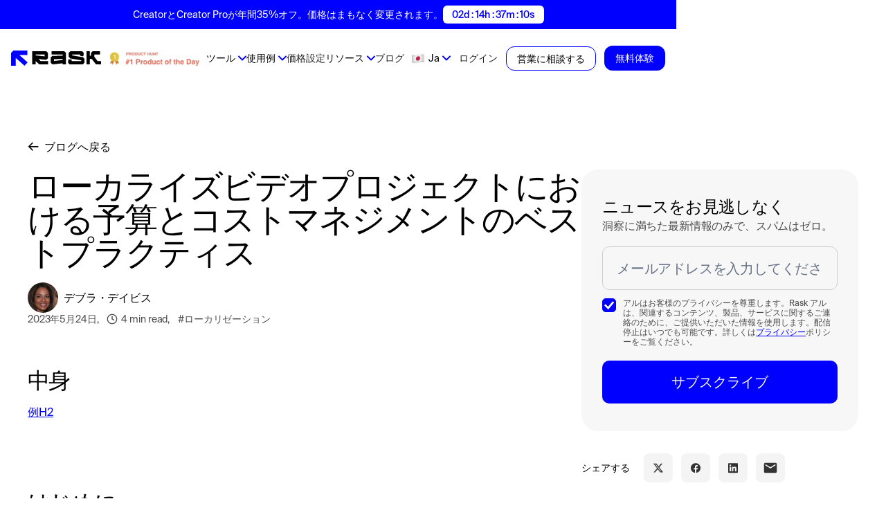

--- FILE ---
content_type: text/html
request_url: https://ja.rask.ai/blog/best-practices-for-budgeting-and-cost-management-in-localization-video-projects
body_size: 36785
content:
<!DOCTYPE html><!-- Last Published: Thu Jan 15 2026 12:35:55 GMT+0000 (Coordinated Universal Time) --><html data-wf-domain="ja.rask.ai" data-wf-page="65f4685f0c9e1d17bcda0806" data-wf-site="63ab2ba4785d7f058efab318" lang="ja" data-wf-collection="65f4685f0c9e1d17bcda075e" data-wf-item-slug="best-practices-for-budgeting-and-cost-management-in-localization-video-projects" data-wg-translated="ja"><head><meta charset="utf-8"><title>ローカライズビデオプロジェクトにおける予算とコストマネジメントのベストプラクティス</title><meta content="予算編成とコスト管理のベストプラクティスを用いて、予算を超過することなく映像ローカライズを成功させましょう。現実的な予算を設定し、言語固有のコストを理解する方法を学びます。経験豊富なベンダーと協力し、費用対効果を最大化し、高品質の結果を提供します。" name="description"><meta content="ローカライズビデオプロジェクトにおける予算とコストマネジメントのベストプラクティス" property="og:title"><meta content="予算編成とコスト管理のベストプラクティスを用いて、予算を超過することなく映像ローカライズを成功させましょう。現実的な予算を設定し、言語固有のコストを理解する方法を学びます。経験豊富なベンダーと協力し、費用対効果を最大化し、高品質の結果を提供します。" property="og:description"><meta content="https://cdn.prod.website-files.com/63d41bc99674c403e4a7cef7/6410b7d25273f0fe874c197e_Best%20Practices%20for%20Budgeting-min.webp" property="og:image"><meta content="ローカライズビデオプロジェクトにおける予算とコストマネジメントのベストプラクティス" property="twitter:title"><meta content="予算編成とコスト管理のベストプラクティスを用いて、予算を超過することなく映像ローカライズを成功させましょう。現実的な予算を設定し、言語固有のコストを理解する方法を学びます。経験豊富なベンダーと協力し、費用対効果を最大化し、高品質の結果を提供します。" property="twitter:description"><meta content="https://cdn.prod.website-files.com/63d41bc99674c403e4a7cef7/6410b7d25273f0fe874c197e_Best%20Practices%20for%20Budgeting-min.webp" property="twitter:image"><meta property="og:type" content="website"><meta content="summary_large_image" name="twitter:card"><meta content="width=device-width, initial-scale=1" name="viewport"><link href="https://cdn.prod.website-files.com/63ab2ba4785d7f058efab318/css/rask.webflow.shared.2aa43550a.min.css" rel="stylesheet" type="text/css" integrity="sha384-KqQ1UKgnFfEhKZIxcxmTXup6mcrnta8FEH+VVqcI8spXJzaVBNbOuUpr1dKWaS1s" crossorigin="anonymous"><script type="text/javascript">!function(o,c){var n=c.documentElement,t=" w-mod-";n.className+=t+"js",("ontouchstart"in o||o.DocumentTouch&&c instanceof DocumentTouch)&&(n.className+=t+"touch")}(window,document);</script><link href="https://cdn.prod.website-files.com/63ab2ba4785d7f058efab318/642bdacb7646280cbdfc9895_fav%20rask%20new.png" rel="shortcut icon" type="image/x-icon"><link href="https://cdn.prod.website-files.com/63ab2ba4785d7f058efab318/6473939fc2cbcbab683d65be_rask-webclip.png" rel="apple-touch-icon"><script type="text/javascript">!function(f,b,e,v,n,t,s){if(f.fbq)return;n=f.fbq=function(){n.callMethod?n.callMethod.apply(n,arguments):n.queue.push(arguments)};if(!f._fbq)f._fbq=n;n.push=n;n.loaded=!0;n.version='2.0';n.agent='plwebflow';n.queue=[];t=b.createElement(e);t.async=!0;t.src=v;s=b.getElementsByTagName(e)[0];s.parentNode.insertBefore(t,s)}(window,document,'script','https://connect.facebook.net/en_US/fbevents.js');fbq('init', '193439706749584');fbq('track', 'PageView');</script><meta name="yandex-verification" content="e54f3611ea1020ee">

<script type="text/javascript">(function(e){var t=e.createElement("script");t.src="https://rick.ai/tag.js?id=2bbv7gykh2p73d";t.type="module";t.async=true;t.crossorigin="anonymous";e.head.appendChild(t)})(document)</script>


<!-- Hotjar Tracking Code for Site 6407953 (name missing) -->
<script>
    (function(h,o,t,j,a,r){
        h.hj=h.hj||function(){(h.hj.q=h.hj.q||[]).push(arguments)};
        h._hjSettings={hjid:6407953,hjsv:6};
        a=o.getElementsByTagName('head')[0];
        r=o.createElement('script');r.async=1;
        r.src=t+h._hjSettings.hjid+j+h._hjSettings.hjsv;
        a.appendChild(r);
    })(window,document,'https://static.hotjar.com/c/hotjar-','.js?sv=');
</script>




<script>(function(w,r){w._rwq=r;w[r]=w[r]||function(){(w[r].q=w[r].q||[]).push(arguments)}})(window,'rewardful');</script>
<script async="" src="https://r.wdfl.co/rw.js" data-rewardful="bed0f7"></script>


<!-- Weglot script -->
<script type="application/json" id="weglot-data">{"allLanguageUrls":{"en":"https://www.rask.ai/blog/best-practices-for-budgeting-and-cost-management-in-localization-video-projects","ja":"https://ja.rask.ai/blog/best-practices-for-budgeting-and-cost-management-in-localization-video-projects","es":"https://es.rask.ai/blog/best-practices-for-budgeting-and-cost-management-in-localization-video-projects","tr":"https://tr.rask.ai/blog/best-practices-for-budgeting-and-cost-management-in-localization-video-projects","fr":"https://fr.rask.ai/blog/best-practices-for-budgeting-and-cost-management-in-localization-video-projects","ko":"https://ko.rask.ai/blog/best-practices-for-budgeting-and-cost-management-in-localization-video-projects","zh":"https://zh.rask.ai/blog/best-practices-for-budgeting-and-cost-management-in-localization-video-projects","br":"https://pt-br.rask.ai/blog/best-practices-for-budgeting-and-cost-management-in-localization-video-projects","pt":"https://pt.rask.ai/blog/best-practices-for-budgeting-and-cost-management-in-localization-video-projects","de":"https://de.rask.ai/blog/best-practices-for-budgeting-and-cost-management-in-localization-video-projects","it":"https://it.rask.ai/blog/best-practices-for-budgeting-and-cost-management-in-localization-video-projects","pl":"https://pl.rask.ai/blog/best-practices-for-budgeting-and-cost-management-in-localization-video-projects","hi":"https://hi.rask.ai/blog/best-practices-for-budgeting-and-cost-management-in-localization-video-projects","th":"https://th.rask.ai/blog/best-practices-for-budgeting-and-cost-management-in-localization-video-projects","id":"https://id.rask.ai/blog/best-practices-for-budgeting-and-cost-management-in-localization-video-projects","ar":"https://ar.rask.ai/blog/best-practices-for-budgeting-and-cost-management-in-localization-video-projects"},"originalCanonicalUrl":"https://www.rask.ai/blog/best-practices-for-budgeting-and-cost-management-in-localization-video-projects","originalPath":"/blog/best-practices-for-budgeting-and-cost-management-in-localization-video-projects","settings":{"auto_switch":true,"auto_switch_fallback":null,"category":10,"custom_settings":{"button_style":{"with_name":false,"full_name":false,"is_dropdown":false,"with_flags":false,"flag_type":"rectangle_mat","custom_css":"html[lang=\"ar\"] body {\r\n       direction: RTL!important;\r\n       text-align: right!important;\r\n}\r\nhtml[lang=\"ar\"] .left {\r\n      text-align: right!important;\r\n}"},"switchers":[],"translate_search":false,"loading_bar":true,"hide_switcher":false,"translate_images":false,"subdomain":false,"wait_transition":true,"dynamic":""},"deleted_at":null,"dynamics":[{"value":"body"}],"excluded_blocks":[{"value":"#lang-dd-toggle","description":null},{"value":".nav-dd .lang-dd","description":null},{"value":"#exclude-section-1","description":"Privacy header"},{"value":"#exclude-section-2","description":"Privacy description"},{"value":"#exclude-section-3","description":"Terms header"},{"value":"#exclude-section-4","description":"Terms description"},{"value":"#IKuPNa","description":"Free tools languages selector"}],"excluded_paths":[],"external_enabled":false,"host":"www.rask.ai","is_dns_set":false,"is_https":true,"language_from":"en","language_from_custom_flag":null,"language_from_custom_name":null,"languages":[{"connect_host_destination":{"is_dns_set":true,"created_on_aws":1683155407,"host":"es.rask.ai"},"custom_code":null,"custom_flag":null,"custom_local_name":null,"custom_name":null,"enabled":true,"language_to":"es"},{"connect_host_destination":{"is_dns_set":true,"created_on_aws":1683155407,"host":"tr.rask.ai"},"custom_code":null,"custom_flag":null,"custom_local_name":null,"custom_name":null,"enabled":true,"language_to":"tr"},{"connect_host_destination":{"is_dns_set":true,"created_on_aws":1683155407,"host":"fr.rask.ai"},"custom_code":null,"custom_flag":null,"custom_local_name":null,"custom_name":null,"enabled":true,"language_to":"fr"},{"connect_host_destination":{"is_dns_set":true,"created_on_aws":1683155407,"host":"ko.rask.ai"},"custom_code":null,"custom_flag":null,"custom_local_name":null,"custom_name":null,"enabled":true,"language_to":"ko"},{"connect_host_destination":{"is_dns_set":true,"created_on_aws":1683155407,"host":"zh.rask.ai"},"custom_code":null,"custom_flag":null,"custom_local_name":null,"custom_name":null,"enabled":true,"language_to":"zh"},{"connect_host_destination":{"is_dns_set":true,"created_on_aws":1683155407,"host":"pt-br.rask.ai"},"custom_code":"br","custom_flag":"br","custom_local_name":"Português (Brasil)","custom_name":"Brazilian Portuguese","enabled":true,"language_to":"a0"},{"connect_host_destination":{"is_dns_set":true,"created_on_aws":1683155407,"host":"pt.rask.ai"},"custom_code":null,"custom_flag":null,"custom_local_name":null,"custom_name":null,"enabled":true,"language_to":"pt"},{"connect_host_destination":{"is_dns_set":true,"created_on_aws":1683155407,"host":"de.rask.ai"},"custom_code":null,"custom_flag":null,"custom_local_name":null,"custom_name":null,"enabled":true,"language_to":"de"},{"connect_host_destination":{"is_dns_set":true,"created_on_aws":1683155407,"host":"it.rask.ai"},"custom_code":null,"custom_flag":null,"custom_local_name":null,"custom_name":null,"enabled":true,"language_to":"it"},{"connect_host_destination":{"is_dns_set":true,"created_on_aws":1683155407,"host":"pl.rask.ai"},"custom_code":null,"custom_flag":null,"custom_local_name":null,"custom_name":null,"enabled":true,"language_to":"pl"},{"connect_host_destination":{"is_dns_set":true,"created_on_aws":1683155407,"host":"hi.rask.ai"},"custom_code":null,"custom_flag":null,"custom_local_name":null,"custom_name":null,"enabled":true,"language_to":"hi"},{"connect_host_destination":{"is_dns_set":true,"created_on_aws":1683155407,"host":"th.rask.ai"},"custom_code":null,"custom_flag":null,"custom_local_name":null,"custom_name":null,"enabled":true,"language_to":"th"},{"connect_host_destination":{"is_dns_set":true,"created_on_aws":1683155407,"host":"id.rask.ai"},"custom_code":null,"custom_flag":null,"custom_local_name":null,"custom_name":null,"enabled":true,"language_to":"id"},{"connect_host_destination":{"is_dns_set":true,"created_on_aws":1683155407,"host":"ja.rask.ai"},"custom_code":null,"custom_flag":null,"custom_local_name":null,"custom_name":null,"enabled":true,"language_to":"ja"},{"connect_host_destination":{"is_dns_set":true,"created_on_aws":1683155407,"host":"ar.rask.ai"},"custom_code":null,"custom_flag":null,"custom_local_name":null,"custom_name":null,"enabled":true,"language_to":"ar"}],"media_enabled":true,"page_views_enabled":true,"technology_id":13,"technology_name":"Webflow","translation_engine":3,"url_type":"SUBDOMAIN","versions":{"translation":1761311888,"slugTranslation":1720602916}},"translatedWordsList":["ローカライズビデオプロジェクトにおける予算とコストマネジメントのベストプラクティス","予算編成とコスト管理のベストプラクティスを用いて、予算を超過することなく映像ローカライズを成功させましょう。現実的な予算を設定し、言語固有のコストを理解する方法を学びます。経験豊富なベンダーと協力し、費用対効果を最大化し、高品質の結果を提供します。","https://cdn.prod.website-files.com/63d41bc99674c403e4a7cef7/6410b7d25273f0fe874c197e_Best%20Practices%20for%20Budgeting-min.webp","https://cdn.prod.website-files.com/63ab2ba4785d7f058efab318/64b7039ca78df027b660723c_opengraph-for-rask-min.jpeg","CreatorとCreator Proが年間35%オフ。価格はまもなく変更されます。","年間CreatorとCreator Proが35%オフ。価格は近日中に変更されます！","02d : 14h : 37m : 19s","ロゴマーク","https://rask.ai/cdn-cgi/image/width=960,format=auto,fit=scale-down/https://cdn.prod.website-files.com/63ab2ba4785d7f058efab318/642973bc6c28f475e0f8c538_rask-logo-black.svg","https://rask.ai/cdn-cgi/image/width=960,format=auto,fit=scale-down/https://cdn.prod.website-files.com/63ab2ba4785d7f058efab318/642973bc6b19efee67734acb_rask-logo-icon.svg","ProductHuntのロゴ","https://rask.ai/cdn-cgi/image/width=960,format=auto,fit=scale-down/https://cdn.prod.website-files.com/63ab2ba4785d7f058efab318/670d95a14b1e3423bf0a8ee5_PH1-new-min.webp","ツール","無料ツール","<a wg-1=\"\">フリー文書翻訳者</a><a wg-2=\"\">フリー字幕ジェネレーター</a><a wg-3=\"\">無料AIダビング</a><a wg-4=\"\">無料字幕翻訳</a><a wg-5=\"\">無料動画テープ起こし</a><a wg-6=\"\">マーケティング資産翻訳者</a><a wg-7=\"\">無料書籍翻訳者</a>","ビデオ翻訳者","スペイン語のビデオを英語に翻訳する","フランス語のビデオを英語に翻訳する","ヒンディー語ビデオを英語に翻訳する","ドイツ語のビデオを英語に翻訳する","中国語のビデオを英語に翻訳する","アラビア語のビデオを英語に翻訳する","アラビア語のビデオをヒンディー語に翻訳する","トルコ語のビデオを英語に翻訳する","韓国語のビデオを英語に翻訳する","ヘブライ語ビデオ翻訳者","ルーマニア語ビデオ翻訳者","パシュトゥー語ビデオ翻訳者","アルバニア語ビデオ翻訳者","アゼルバイジャン語ビデオ翻訳者","ベンガル語ビデオ翻訳者","スワヒリ語ビデオ翻訳者","ポルトガル語ビデオ翻訳者","ボスニア語ビデオ翻訳者","ブルガリア語ビデオ翻訳者","ビルマ語ビデオ翻訳者","ポーランド語ビデオ翻訳者","クロアチア語ビデオ翻訳者","エストニア語ビデオ翻訳者","アムハラ語ビデオ翻訳者","フィンランド語ビデオ翻訳者","グルジア語ビデオ翻訳者","イタリア語ビデオ翻訳者","ハンガリー語ビデオ翻訳者","アイスランド語ビデオ翻訳者","インドネシア語ビデオ翻訳者","イラン語ペルシア語ビデオ翻訳","アラビア語ビデオ翻訳者","カザフ語ビデオ翻訳者","ラオス語ビデオ翻訳者","ラトビア語ビデオ翻訳者","リトアニア語ビデオ翻訳者","マレー語/タミル語ビデオ翻訳者","マルタ語ビデオ翻訳者","南アフリカのビデオ翻訳者","韓国語ビデオ翻訳者","スリランカ・シンハラ語ビデオ翻訳者","香港の中国語ビデオ翻訳者","ウクライナ語ビデオ翻訳者","チェコ語ビデオ翻訳者","デンマーク語ビデオ翻訳者","ギリシャ語ビデオ翻訳者","スロバキア語 ビデオ翻訳者","ソマリア語ビデオ翻訳者","ウズベク語ビデオ翻訳者","セルビア語ビデオ翻訳者","カンボジア語クメール語ビデオ翻訳者","アイルランド語ビデオ翻訳者","スペイン語ビデオ翻訳者","英語ビデオ翻訳者","トルコ語ビデオ翻訳者","日本語ビデオ翻訳者","ロシア語ビデオ翻訳者","フランス語ビデオ翻訳者","ドイツ語ビデオ翻訳者","オランダ語ビデオ翻訳者","フィリピン語ビデオ翻訳者","ヒンディー語ビデオ翻訳者","スウェーデン語ビデオ翻訳者","カタロニア語ビデオ翻訳者","ウェールズ語ビデオ翻訳者","グジャラート語ビデオ翻訳者","カンナダ語ビデオ翻訳者","マケドニア語ビデオ翻訳者","マラヤーラム語ビデオ翻訳者","マラーティー語ビデオ翻訳者","ノルウェー語ビデオ翻訳者","ネパール語ビデオ翻訳者","パンジャブ語ビデオ翻訳者","スロベニア語ビデオ翻訳者","テルグ語ビデオ翻訳者","タイ語ビデオ翻訳者","ウルドゥー語ビデオ翻訳者","ベトナム語ビデオ翻訳者","ズールー語ビデオ翻訳者","モンゴル語ビデオ翻訳者","トランスクリプション","自動テープ起こしソフト","インタビュー書き起こし","テープ起こし","アラビア語の転写","ヘブライ語を書き写す","ヒンディー語を書き写す","講義の書き起こし ","スペイン語の書き起こし","トランスクライブ・メディア","タガログ語の書き起こし","ルーマニア語の書き起こし","パシュトゥ語の書き起こし","アルバニア語の書き起こし","ドイツ語書き起こし","アゼルバイジャンのトランスクライブ","ベンガル語の書き起こし","ロシア語の書き起こし","スワヒリ語を書き写す","ポルトガル語の書き起こし","ボスニア語を書き写す","ビルマ語を書き写す","ポーランド語を書き写す","フランス語を書き写す","ブルガリア語の書き起こし","中国語を書き写す","クロアチア語の書き起こし","エストニア語を書き写す","アムハラ語を書き写す","フィンランド語の書き起こし","グルジア語を書き写す","イタリア語書き起こし","ハンガリー語のトランスクライブ","アイスランド語を書き写す","インドネシア語ジャワ語/スンダ語の書き起こし","ペルシア語を書き写す","カザフ語を書き写す","ラオス語を書き写す","ラトビア語の書き起こし","リトアニア語を書き写す","タミル語の書き起こし","マルタ語を書き写す","南アフリカ語書き起こし","韓国語の書き起こし","スリランカのシンハラ語を書き写す","香港中国語の書き起こし","トルコ語を書き写す","ウクライナ語の書き起こし","チェコ語を書き写す","デンマーク語を書き写す","ギリシャ語を書き写す","スロバキア語を書き写す","日本語を書き写す","イスラエルのヘブライ語を書き写す","ソマリ語を書き写す","ウズベク語を書き写す","セルビア語を書き写す","カンボジア語クメール語の書き起こし","アイルランド語を書き写す","Youtubeビデオの書き起こし","ビデオからテキストへ","字幕を追加する","オーディオ・トランスレーター","ポッドキャスト用トランスクリプト","音声合成","音声をテキストに変換する","MP4に字幕を追加する","SRTをMP4に追加する","すべて見る","使用例","<a wg-1=\"\">ローカライゼーション代理店</a><a wg-2=\"\">ラーニング＆デベロップメント</a><a wg-3=\"\">マーケティング</a><a wg-4=\"\">ビデオ編集</a><a wg-5=\"\">宗教団体</a>","リソース","<a wg-1=\"\">企業情報</a><a wg-2=\"\">お客様</a><a wg-3=\"\">AIダビングAPI</a>","ログイン","価格設定","ブログ","無料でお試しいただけます。","営業に相談する","無料体験","左矢印","https://rask.ai/cdn-cgi/image/width=960,format=auto,fit=scale-down/https://cdn.prod.website-files.com/63ab2ba4785d7f058efab318/65e9adfdae50354afcf44712_black-left-arrow-blog.svg","ブログへ戻る","デブラ・デイビス","https://rask.ai/cdn-cgi/image/width=960,format=auto,fit=scale-down/https://cdn.prod.website-files.com/63d41bc99674c403e4a7cef7/65787b05df8fd6ee6fad1911_Debra%20Davis.webp","2023年5月24日",",","4","min read","#ローカリゼーション","中身","h2","例H2","h3","例H3","h4","例H4","h5","例H5","h6","例H6","はじめに ","ビデオのローカライズプロジェクトは、より多くの視聴者にアプローチするための素晴らしい方法ですが、コストがかかる場合もあります。しかし、適切な予算設定とコスト管理手法を用いれば、資金繰りに苦労することなく、ビデオプロジェクトを成功させることができます。この記事では、現実的な予算の設定や、各プロジェクトに関連する言語固有のコストの把握など、ローカライゼーション映像プロジェクトにおける予算とコスト管理のベストプラクティスについてご紹介します。また、経験豊富なベンダーと協力することで、費用対効果を高める方法についても説明します。<br wg-1=\"\"/>‍","https://rask.ai/cdn-cgi/image/width=960,format=auto,fit=scale-down/https://cdn.prod.website-files.com/63d41bc99674c403e4a7cef7/66c790f230779feee35384f3_6410b7d25273f0fe874c197e_Best%2520Practices%2520for%2520Budgeting-min.jpeg","画像ソースRask AI","映像ローカライズプロジェクトにおける予算計画と経費管理を成功させるためのヒント❔_200D","現実的な予算の設定","ビデオローカリゼーションプロジェクトの予算は、現実的であることが重要です。動画の長さ、翻訳する言語の数、クローズドキャプションやダビングなどの機能など、すべての要因がコストに影響します。現実的な予算を決めるには、プロジェクトを完了するためにどれだけのリソースが必要になるかを検討します。予算が決まったら、予想外の費用が発生した場合に備えて、10～15％のコンティンジェンシーファンドを追加しておくとよいでしょう。","言語別コストの把握","動画ローカライズプロジェクトの予算を立てる際には、言語固有のコストを考慮することが重要です。例えば、特定の言語は、その複雑さゆえに、他の言語よりも多くのリソースを必要とする場合があります。また、言語サービスプロバイダーによっては、特定の方言やアクセントに対して、他の言語よりも高い料金を請求する場合があります。言語固有のサービスのコストを調査し、予算に反映させるようにしましょう。","経験豊富なベンダとの連携","動画ローカリゼーション プロジェクトを支援するパートナーを探す場合は、業界の複雑さを理解している経験豊富なベンダーと協力するようにしてください。経験豊富なベンダーは、プロセスを合理化し、品質を維持しながらコストを抑えることができます。さらに、予算編成やコスト管理に関する貴重な見識を提供することで、動画プロジェクトを確実に成功に導くことができます。","結論","映像のローカライズプロジェクトには多額の費用がかかりますが、予算とコスト管理のベストプラクティスに従うことで、資金繰りに苦しむことなくプロジェクトを成功させることができます。現実的な予算を設定し、各プロジェクトに関連する言語固有のコストを理解することが、コスト管理の鍵になります。最後に、ローカライゼーションを理解し、高品質な結果を出すために経験豊富なベンダーと仕事をするようにしましょう。予算とコスト管理に関するこれらのヒントに従うことで、ビデオローカライゼーションプロジェクトを破綻させることなく成功させることができるのです。","お読みいただきありがとうございます！この記事が、ローカライズビデオプロジェクトにおける最適なコスト管理方法を理解する上でお役に立てれば幸いです。予算やコスト管理についてご質問があれば、遠慮なくご連絡ください。喜んでお手伝いさせていただきます！ ","ローカライズに幸あれ！  :)‍‍","よくあるご質問","見つかりませんでした。","ニュースをお見逃しなく","洞察に満ちた最新情報のみで、スパムはゼロ。","メールアドレスを入力してください。","サブスクライブ","アルはお客様のプライバシーを尊重します。Rask アルは、関連するコンテンツ、製品、サービスに関するご連絡のために、ご提供いただいた情報を使用します。配信停止はいつでも可能です。詳しくは<a wg-1=\"\">プライバシー</a>ポリシーをご覧ください。","ありがとうございました！あなたの投稿は受信されました！","おっと！フォームを送信する際に何か問題が発生しました。","シェアする","メールアイコン","https://rask.ai/cdn-cgi/image/width=960,format=auto,fit=scale-down/https://cdn.prod.website-files.com/63ab2ba4785d7f058efab318/64a43880cdd448170ed41943_mail-icon.svg","成長とローカライゼーション・ハック","それも面白い","https://rask.ai/cdn-cgi/image/width=960,format=auto,fit=scale-down/https://cdn.prod.website-files.com/63ab2ba4785d7f058efab318/65ccb2dee85d91aced28daf8_ar-left.svg","右矢印","https://rask.ai/cdn-cgi/image/width=960,format=auto,fit=scale-down/https://cdn.prod.website-files.com/63ab2ba4785d7f058efab318/65ccb2dee85d91aced28daf9_ar-right.svg","Teamspacesのご紹介：これまでにないビデオコラボレーションの簡素化","https://rask.ai/cdn-cgi/image/width=960,format=auto,fit=scale-down/https://cdn.prod.website-files.com/63d41bc99674c403e4a7cef7/67dd3bb33aba831632ae5af2_Teamspaces%20-%20Blog%20Cover-preview.webp","エレナ・シェンカレンコ","https://rask.ai/cdn-cgi/image/width=960,format=auto,fit=scale-down/https://cdn.prod.website-files.com/63d41bc99674c403e4a7cef7/67dd3b011794111e1727f2e1_Elena-Shenkarenko-avatar.webp","Rask AI チーフ・マーケティング・オフィサー","23 2025年4月","3","#ニュース","最高の自動ビデオ翻訳ソフトウェア","https://rask.ai/cdn-cgi/image/width=960,format=auto,fit=scale-down/https://cdn.prod.website-files.com/63d41bc99674c403e4a7cef7/67507eac3ee5557bcd1e6bec_Best%20automatic%20video%20translation%20software.jpg","2024.12.05","6","最高の動画トランスクリプションAPI","https://rask.ai/cdn-cgi/image/width=960,format=auto,fit=scale-down/https://cdn.prod.website-files.com/63d41bc99674c403e4a7cef7/67507d106cb6877624069d16_Best%20video%20_transcription%20API.jpg","ドナルド・ヴァーミリオン","https://rask.ai/cdn-cgi/image/width=960,format=auto,fit=scale-down/https://cdn.prod.website-files.com/63d41bc99674c403e4a7cef7/65787b2bc2b9a20365e47ee7_Donald%20Vermillion.webp","5","最高の音声クローンAPIソリューション：Rask AIが市場をリード","https://rask.ai/cdn-cgi/image/width=960,format=auto,fit=scale-down/https://cdn.prod.website-files.com/63d41bc99674c403e4a7cef7/67507a56885c1fe16ce7a07a_Best%20Voice%20Cloning%20_API%20Solutions.jpg","7","#AIボイスクローン","最適な音声テキストAPI：正確な書き起こしのためのトップオプション","https://rask.ai/cdn-cgi/image/width=960,format=auto,fit=scale-down/https://cdn.prod.website-files.com/63d41bc99674c403e4a7cef7/674764e6f586c776e961d83d_The_Best_Speech_to_Text_API_Top_Options_for_Accurate_Transcriptions.jpg","2024.11.27","#トランスクリプション","ElevenLabsのレビュー - AIボイスクローンアプリ","https://rask.ai/cdn-cgi/image/width=960,format=auto,fit=scale-down/https://cdn.prod.website-files.com/63d41bc99674c403e4a7cef7/66f50ab66d8d681f65e39133_elevenlabs%20pricing%20cover.jpg","2024年9月26日","8","HeyGenの価格、機能、代替案","https://rask.ai/cdn-cgi/image/width=960,format=auto,fit=scale-down/https://cdn.prod.website-files.com/63d41bc99674c403e4a7cef7/66d018720c899fb9a0738593_HeyGen%20Pricing%2C%20Features%2C%20and%20Alternatives%20(1).jpg","2024年8月29日","#AIビデオ編集","市場で最高のボイスクローニングソフトウェア：トップ6ツール","https://rask.ai/cdn-cgi/image/width=960,format=auto,fit=scale-down/https://cdn.prod.website-files.com/63d41bc99674c403e4a7cef7/669ff1be9687023e95d7cb8b_Best%20Voice%20Cloning%20Software%20(1).webp","23 2024年7月","10","動画ローカライズをAIで最大1万ドル節約する方法","https://rask.ai/cdn-cgi/image/width=960,format=auto,fit=scale-down/https://cdn.prod.website-files.com/63d41bc99674c403e4a7cef7/667a9a18244dc779d1bd9f08_How%20AI-Driven%20Video%20Localization%20Can%20Save%20You%20Up%20to%20%2010%2C000.webp","マリア・ジューコワ","https://rask.ai/cdn-cgi/image/width=960,format=auto,fit=scale-down/https://cdn.prod.website-files.com/63d41bc99674c403e4a7cef7/65803c871949ed7d8dc45e2c_Maria_Zhukova_avatar.webp","ブラスクのコピー部門責任者","2024年6月25日","19","#リサーチ","教育の未来：今後10年間におけるAIの役割","https://rask.ai/cdn-cgi/image/width=960,format=auto,fit=scale-down/https://cdn.prod.website-files.com/63d41bc99674c403e4a7cef7/66731acc2bbf5731956b084a_Revolutionizing%20Education%20with%20AI%20Over%20the%20Next%20Decade%20-%20cover%20optmized.jpg","ジェームズ・リッチ","https://rask.ai/cdn-cgi/image/width=960,format=auto,fit=scale-down/https://cdn.prod.website-files.com/63d41bc99674c403e4a7cef7/6578729d5860a963d8bcbd6a_James%20Rich.webp","2024年6月19日","#EdTech","YouTubeショートムービーのための30以上のトレンドハッシュタグ","https://rask.ai/cdn-cgi/image/width=960,format=auto,fit=scale-down/https://cdn.prod.website-files.com/63d41bc99674c403e4a7cef7/667319152d186c4593cd5852_Trending%20Hashtags%20for%20YouTube%20Shorts.jpg","#ショートパンツ","YouTube動画をあらゆる言語に翻訳する方法","https://rask.ai/cdn-cgi/image/width=960,format=auto,fit=scale-down/https://cdn.prod.website-files.com/63d41bc99674c403e4a7cef7/6671b8c2185b8614da2ddc26_How%20to%20Translate%20YouTube%20Videos%20into%20Any%20Language.jpg","18 2024年6月","#ビデオ翻訳","コンテンツ制作者のためのベスト動画翻訳アプリ8選【2024年版","https://rask.ai/cdn-cgi/image/width=960,format=auto,fit=scale-down/https://cdn.prod.website-files.com/63d41bc99674c403e4a7cef7/6668a3dcd3175bd1d1c73c81_Best%20video%20translator%20apps%20cover.webp","2024年6月12日","動画ローカライズに最適なAIダビングソフト【2024年版","https://rask.ai/cdn-cgi/image/width=960,format=auto,fit=scale-down/https://cdn.prod.website-files.com/63d41bc99674c403e4a7cef7/66685014f68137eb05c89c16_Cover.webp","11 2024年6月","#吹き替え","ウェビナーのまとめYouTubeのローカライゼーションと収益化に関する重要な洞察","https://rask.ai/cdn-cgi/image/width=960,format=auto,fit=scale-down/https://cdn.prod.website-files.com/63d41bc99674c403e4a7cef7/6658b44b97a4de0e2ffef6a5_Webinar%20Recap%20Key%20Insights%20on%20YouTube%20Localization%20and%20Monetization%20-%20preview.webp","アントン・セリホフ","https://rask.ai/cdn-cgi/image/width=960,format=auto,fit=scale-down/https://cdn.prod.website-files.com/63d41bc99674c403e4a7cef7/65e8b65adea2c49f186d5801_Anton_Selikhov_avatar.webp","Rask AI 最高製品責任者","2024年5月30日","18","字幕を素早く簡単に翻訳する方法","https://rask.ai/cdn-cgi/image/width=960,format=auto,fit=scale-down/https://cdn.prod.website-files.com/63d41bc99674c403e4a7cef7/664a3b871155dc86b2fb721d_How%20to%20translate%20subtitles%20Quickly%20and%20Easily.webp","2024年5月20日","#字幕","SRTファイルを迅速かつ簡単に翻訳するためのトップオンラインツール","https://rask.ai/cdn-cgi/image/width=960,format=auto,fit=scale-down/https://cdn.prod.website-files.com/63d41bc99674c403e4a7cef7/66484e057ea4942e5d9f8d33_Top%205%20Online%20Tools%20for%20Translating%20SRT%20Files.webp","2024年5月19日","AIでEdTechに「Tech」を入れる","https://rask.ai/cdn-cgi/image/width=960,format=auto,fit=scale-down/https://cdn.prod.website-files.com/63d41bc99674c403e4a7cef7/6647518ba368211e5f29a863_cover.jpg","17 2024年5月","トップ3 ElevenLabsの代替","https://rask.ai/cdn-cgi/image/width=960,format=auto,fit=scale-down/https://cdn.prod.website-files.com/63d41bc99674c403e4a7cef7/66424ccc35555a062972cf4c_Top%20ElevenLabs%20Alternatives.webp","13 2024年5月","#テキストからスピーチへ","HeyGenの代替品ベスト8","https://rask.ai/cdn-cgi/image/width=960,format=auto,fit=scale-down/https://cdn.prod.website-files.com/63d41bc99674c403e4a7cef7/663fc63adff8082bea3c9f6d_The%20Best%208%20HeyGen%20Alternatives%20(1).webp","11 2024年5月","必読","Rask のローカリゼーション API を使用して、ビデオの翻訳と吹き替えを自動化する。","https://rask.ai/cdn-cgi/image/width=960,format=auto,fit=scale-down/https://cdn.prod.website-files.com/63d41bc99674c403e4a7cef7/655e545dcd3befe152e60804_localization%20api%20cover.jpg","2023年11月22日","16","賢く支払う：最も費用対効果の高いローカリゼーション・ソリューションの選び方","https://rask.ai/cdn-cgi/image/width=960,format=auto,fit=scale-down/https://cdn.prod.website-files.com/63d41bc99674c403e4a7cef7/658c2d188b1487c1dad79841_spelling.webp","2023.10.02","20","なぜもっと払うのか？ローカライズに最適なAIビデオエディタを選ぼう","https://rask.ai/cdn-cgi/image/width=960,format=auto,fit=scale-down/https://cdn.prod.website-files.com/63d41bc99674c403e4a7cef7/65032510bbfd82677914fb23_AI%20Economics_%20Why%20Pay%20More%20for%20Localization_-min.webp","14 2023年9月","23","壁を破る：グローバルな成功におけるゲームのローカライズの役割","https://rask.ai/cdn-cgi/image/width=960,format=auto,fit=scale-down/https://cdn.prod.website-files.com/63d41bc99674c403e4a7cef7/64ecc4c9049c3d5abed3e4f9_Global%20Success%20through%20Game%20Localization-min.jpg","2023年8月28日","グローバル販売の推進：Eコマースのローカライゼーションが果たす重要な役割","https://rask.ai/cdn-cgi/image/width=960,format=auto,fit=scale-down/https://cdn.prod.website-files.com/63d41bc99674c403e4a7cef7/64dbbebda18aec396a9efcc5_The%20Crucial%20Role%20of%20%20E-commerce%20Localization-min.jpg","2023年8月16日","ローカリゼーションとは？定義、メリット、例、ヒント","https://rask.ai/cdn-cgi/image/width=960,format=auto,fit=scale-down/https://cdn.prod.website-files.com/63d41bc99674c403e4a7cef7/64c792217dd0c69cdd1ce285_What%20is%20Localization_%20Definition%2C%20Benefits%2C%20Tips-min.png","2023年7月26日","13","国際化とローカライゼーション（i18nとl10n）：違いは何ですか？","https://rask.ai/cdn-cgi/image/width=960,format=auto,fit=scale-down/https://cdn.prod.website-files.com/63d41bc99674c403e4a7cef7/64b2742af4ee1c8c505c3f10_Internationalization%20vs.%C2%A0localization-min.webp","スーザン・エイムズ","https://rask.ai/cdn-cgi/image/width=960,format=auto,fit=scale-down/https://cdn.prod.website-files.com/63d41bc99674c403e4a7cef7/66d6187f29cf505019ad2692_Susan_Ames_avatar.webp","2023年7月15日","ローカライゼーション戦略：ローカライゼーション戦略: ローカライゼーションを変えるアプローチ。","https://rask.ai/cdn-cgi/image/width=960,format=auto,fit=scale-down/https://cdn.prod.website-files.com/63d41bc99674c403e4a7cef7/64d34a9d9fa0f80c7faa5731_Localization%20strategy%20cover.jpg","2023年5月25日","24","動画コンテンツのローカライゼーションは、製品のグローバル展開にどのように役立つのか？","https://rask.ai/cdn-cgi/image/width=960,format=auto,fit=scale-down/https://cdn.prod.website-files.com/63d41bc99674c403e4a7cef7/6448d88274f1073b29e200db_hero-img-min.jpeg","2023/06/01","ローカライゼーションへの投資がもたらすビジネスインパクト ビデオ","https://rask.ai/cdn-cgi/image/width=960,format=auto,fit=scale-down/https://cdn.prod.website-files.com/63d41bc99674c403e4a7cef7/6410b8c74b114732747bb461_The%20Business%20Impact-min.webp","テックサポートにおけるAIローカライズ動画プラットフォーム導入のメリットについて","https://rask.ai/cdn-cgi/image/width=960,format=auto,fit=scale-down/https://cdn.prod.website-files.com/63d41bc99674c403e4a7cef7/6410b96f92675851b7dcc96f_The%20Advantages%20of%20Implementing-min.webp","AI動画ローカライズプラットフォームでYouTubeチャンネルのROIを最大化する","https://rask.ai/cdn-cgi/image/width=960,format=auto,fit=scale-down/https://cdn.prod.website-files.com/63d41bc99674c403e4a7cef7/6410b9e653b80d01c1051cf0_Maximizing%20ROI%20for%20Your%20YouTube%20Channel-min.webp","AIローカライゼーション・ビデオプラットフォームでカスタマーサポートを効率化：未来は今","https://rask.ai/cdn-cgi/image/width=960,format=auto,fit=scale-down/https://cdn.prod.website-files.com/63d41bc99674c403e4a7cef7/6410ba664069662da8440231_Streamline%20your%20customer%20support-min.webp","04 2023年6月","YouTubeクリエイターがAI動画ローカライズプラットフォームを活用し、より多くのグローバルオーディエンスにリーチする方法","https://rask.ai/cdn-cgi/image/width=960,format=auto,fit=scale-down/https://cdn.prod.website-files.com/63d41bc99674c403e4a7cef7/6410ba846617c416ffd0d7b9_How%20YouTube%20Creators%20Can%20Leverage-min.webp","AIを活用した動画ローカライズで、グローバルリーチを最大化する","https://rask.ai/cdn-cgi/image/width=960,format=auto,fit=scale-down/https://cdn.prod.website-files.com/63d41bc99674c403e4a7cef7/64b064d63b55df9c8a680498_AI-Powered%20Video%20Localization-min.webp","12","今すぐビデオの翻訳を開始","無料体験 - クレジットカード不要 - 即時アクセス","https://rask.ai/cdn-cgi/image/width=960,format=auto,fit=scale-down/https://cdn.prod.website-files.com/63ab2ba4785d7f058efab318/6697eeb52411a86e2b31279f_footer-cta-bg-icon.svg","Rask ロゴ","製品","<a wg-1=\"\">価格設定</a><a wg-2=\"\">トランスクリプションと翻訳のコントロール</a><a wg-3=\"\">タイムスタンプ制御</a><a wg-4=\"\">ボイスクローニング</a><a wg-5=\"\">スピーカーコントロール</a><a wg-6=\"\">マルチスピーカー</a><a wg-7=\"\">AIリライター</a><a wg-8=\"\">API</a>","AICPA SOC","https://rask.ai/cdn-cgi/image/width=960,format=auto,fit=scale-down/https://cdn.prod.website-files.com/63ab2ba4785d7f058efab318/69661dd20bb98cb477def1f5_rask_aicpa_footer_logo.webp","SOC 2 Type II Certified","Trust Center","会社概要","<a wg-1=\"\">お客様</a><a wg-2=\"\">受賞歴</a><a wg-3=\"\">コンプライアンス</a>","<a wg-1=\"\">AIダビングAPI</a><a wg-2=\"\">ヘルプセンター</a><a wg-3=\"\">ブログ</a><a wg-4=\"\">アンバサダー</a><a wg-5=\"\">エンタープライズ</a><a wg-6=\"\">チェンジログ</a><a wg-7=\"\">アフィリエイトになる</a>","<a wg-1=\"\">学習と開発</a><a wg-2=\"\">ローカライゼーション代理店</a><a wg-3=\"\">ビデオ編集</a><a wg-4=\"\">マーケティング</a><a wg-5=\"\">教育ビデオ</a><a wg-6=\"\">YouTube多言語音声</a><a wg-7=\"\">コンテンツ制作・配信</a><a wg-8=\"\">解説</a><a wg-9=\"\">各種キッズコンテンツ</a><a wg-10=\"\">ゲーム開発</a><a wg-11=\"\">セールスビデオ</a><a wg-12=\"\">宗教団体</a>","役割分担","<a wg-1=\"\">エドテック</a><a wg-2=\"\">マーケター</a><a wg-3=\"\">コンテンツクリエーター</a><a wg-4=\"\">ポッドキャスターおよびインタビュアー</a><a wg-5=\"\">企業</a><a wg-6=\"\">L&Dおよび人事</a><a wg-7=\"\">ゲーム業界</a><a wg-8=\"\">ECOMおよび営業</a><a wg-9=\"\">映画吹き替え</a>","<a wg-1=\"\">Youtubeビデオの文字起こし</a><a wg-2=\"\">ビデオ翻訳者</a><a wg-3=\"\">テープ起こし</a><a wg-4=\"\">ビデオをテキストに</a><a wg-5=\"\">字幕を追加</a><a wg-6=\"\">オーディオ翻訳</a><a wg-7=\"\">ポッドキャスト用トランスクリプト</a><a wg-8=\"\">テキストから音声へ</a><a wg-9=\"\">音声をテキストに変換</a><a wg-10=\"\">MP4に字幕を追加</a><a wg-11=\"\">MP4にSRTを追加</a><a wg-12=\"\">ビデオにテキストを追加</a><a wg-13=\"\">字幕ジェネレーター</a><a wg-14=\"\">字幕翻訳</a><a wg-15=\"\">リップシンク</a><a wg-16=\"\">すべてを見る</a>","AIエキスパートの仲間入り ","AIの専門家","https://rask.ai/cdn-cgi/image/width=960,format=auto,fit=scale-down/https://cdn.prod.website-files.com/63ab2ba4785d7f058efab318/65ccb2dee85d91aced28db0d_Avatars.png"," コミュニティー  ","より良いコンテンツを作るためにAIをどのように活用しているかを共有するクリエイターや企業に出会い、光速で学ぶことができます。","参加する","©<span wg-1=\"\">2023</span> Rask AI.無断複写・転載を禁じます。<br wg-2=\"\"/>世界的なAIコンテンツ企業である<a wg-3=\"\">Brask Inc.</a>の一部です。<br wg-4=\"\"/>8 GREEN, STE A, ドーヴァー, ケント, DE, 19901, US","個人情報保護方針","利用規約","[email protected］","https://px.ads.linkedin.com/collect/"]}</script>
<script type="text/javascript" src="https://cdn.weglot.com/weglot.min.js"></script>
<script>
    Weglot.initialize({
        api_key: 'wg_841182115b46f191d06c68888b8b7aef8'
    });
</script>
<!-- End Weglot script -->



<!-- 2.1 Start VWO Async SmartCode -->
<link rel="preconnect" href="https://dev.visualwebsiteoptimizer.com">
<script type="text/javascript" id="vwoCode">
window._vwo_code || (function() {
var account_id=792034,
version=2.1,
settings_tolerance=2000,
hide_element='body',
hide_element_style = 'opacity:0 !important;filter:alpha(opacity=0) !important;background:none !important;transition:none !important;',
/* DO NOT EDIT BELOW THIS LINE */
f=false,w=window,d=document,v=d.querySelector('#vwoCode'),cK='_vwo_'+account_id+'_settings',cc={};try{var c=JSON.parse(localStorage.getItem('_vwo_'+account_id+'_config'));cc=c&&typeof c==='object'?c:{}}catch(e){}var stT=cc.stT==='session'?w.sessionStorage:w.localStorage;code={use_existing_jquery:function(){return typeof use_existing_jquery!=='undefined'?use_existing_jquery:undefined},library_tolerance:function(){return typeof library_tolerance!=='undefined'?library_tolerance:undefined},settings_tolerance:function(){return cc.sT||settings_tolerance},hide_element_style:function(){return'{'+(cc.hES||hide_element_style)+'}'},hide_element:function(){if(performance.getEntriesByName('first-contentful-paint')[0]){return''}return typeof cc.hE==='string'?cc.hE:hide_element},getVersion:function(){return version},finish:function(e){if(!f){f=true;var t=d.getElementById('_vis_opt_path_hides');if(t)t.parentNode.removeChild(t);if(e)(new Image).src='https://dev.visualwebsiteoptimizer.com/ee.gif?a='+account_id+e}},finished:function(){return f},addScript:function(e){var t=d.createElement('script');t.type='text/javascript';if(e.src){t.src=e.src}else{t.text=e.text}d.getElementsByTagName('head')[0].appendChild(t)},load:function(e,t){var i=this.getSettings(),n=d.createElement('script'),r=this;t=t||{};if(i){n.textContent=i;d.getElementsByTagName('head')[0].appendChild(n);if(!w.VWO||VWO.caE){stT.removeItem(cK);r.load(e)}}else{var o=new XMLHttpRequest;o.open('GET',e,true);o.withCredentials=!t.dSC;o.responseType=t.responseType||'text';o.onload=function(){if(t.onloadCb){return t.onloadCb(o,e)}if(o.status===200||o.status===304){_vwo_code.addScript({text:o.responseText})}else{_vwo_code.finish('&e=loading_failure:'+e)}};o.onerror=function(){if(t.onerrorCb){return t.onerrorCb(e)}_vwo_code.finish('&e=loading_failure:'+e)};o.send()}},getSettings:function(){try{var e=stT.getItem(cK);if(!e){return}e=JSON.parse(e);if(Date.now()>e.e){stT.removeItem(cK);return}return e.s}catch(e){return}},init:function(){if(d.URL.indexOf('__vwo_disable__')>-1)return;var e=this.settings_tolerance();w._vwo_settings_timer=setTimeout(function(){_vwo_code.finish();stT.removeItem(cK)},e);var t;if(this.hide_element()!=='body'){t=d.createElement('style');var i=this.hide_element(),n=i?i+this.hide_element_style():'',r=d.getElementsByTagName('head')[0];t.setAttribute('id','_vis_opt_path_hides');v&&t.setAttribute('nonce',v.nonce);t.setAttribute('type','text/css');if(t.styleSheet)t.styleSheet.cssText=n;else t.appendChild(d.createTextNode(n));r.appendChild(t)}else{t=d.getElementsByTagName('head')[0];var n=d.createElement('div');n.style.cssText='z-index: 2147483647 !important;position: fixed !important;left: 0 !important;top: 0 !important;width: 100% !important;height: 100% !important;background: white !important;';n.setAttribute('id','_vis_opt_path_hides');n.classList.add('_vis_hide_layer');t.parentNode.insertBefore(n,t.nextSibling)}var o=window._vis_opt_url||d.URL,s='https://dev.visualwebsiteoptimizer.com/j.php?a='+account_id+'&u='+encodeURIComponent(o)+'&vn='+version;if(w.location.search.indexOf('_vwo_xhr')!==-1){this.addScript({src:s})}else{this.load(s+'&x=true')}}};w._vwo_code=code;code.init();})();
</script>
<!-- End VWO Async SmartCode -->

<meta property="og:image" itemprop="image" content="https://cdn.prod.website-files.com/63ab2ba4785d7f058efab318/64b7039ca78df027b660723c_opengraph-for-rask-min.jpeg">
<meta property="og:image:secure_url" itemprop="image" content="https://cdn.prod.website-files.com/63ab2ba4785d7f058efab318/64b7039ca78df027b660723c_opengraph-for-rask-min.jpeg">
<meta property="og:image:width" content="1200">
<meta property="og:image:height" content="630">
<link itemprop="thumbnailUrl" href="https://cdn.prod.website-files.com/63ab2ba4785d7f058efab318/64b7039ca78df027b660723c_opengraph-for-rask-min.jpeg">

<link defer="" rel="stylesheet" href="https://cdn.plyr.io/3.7.2/plyr.css">

<style>
* {
-webkit-tap-highlight-color: transparent;
}
/*
html {
  --plyr-color-main: #0000ff;
  --plyr-tab-focus-color: transparent;
  --plyr-video-control-color-hover: white;
  --plyr-control-icon-size: 1.5em;
  --plyr-range-thumb-height: 0px;
  --plyr-range-track-height: 0.6em;
}
*/


.plyr__volume {
  width: auto;
  min-width: auto;
  max-width: auto;
}

.plyr {
  width: 100%;
  height: 100%;
}
.plyr video {
  object-fit: cover;
  margin: 0 auto 0 auto;
}
.contain-video video {
  object-fit: contain;
}

.hide-cover .plyr_cover {
  opacity: 0;
  pointer-events: none;
}
.hide-cover .plyr_cover-img {
	opacity: 0;
}
.aca-reactions-w, .aca-reactions-thanks, .aca-reactions-block {
    transition: all 500ms ease-in-out;
  }
.plyr__video-wrapper {
    background: #fff !important;
}
.plyr--video {
    background: #fff;
    background: var(--plyr-video-background,var(--plyr-video-background,#fff));
    overflow: hidden;
}




	.plyr--video .plyr__control:focus-visible, .plyr--video .plyr__control:hover, .plyr--video .plyr__control[aria-expanded=true] {
		background: #ffffff00!important;
	}

	.plyr--full-ui input[type=range], .plyr--full-ui input[type=range]::-webkit-slider-runnable-track {
		color: #fff!important;
		background-image: #fff!important;
	}
</style>


<style>
html {
  --plyr-color-main: #ffffff!important;
  --plyr-tab-focus-color: transparent!important;
  --plyr-video-control-color-hover: white!important;
/*  --plyr-control-icon-size: 1.5em; */
  --plyr-range-thumb-height: 0px!important;
/*  --plyr-range-track-height: 0.6em; */
}


    /* Styles for PC*/
    @media screen and (min-width: 992px) {
      html {
        --plyr-control-icon-size: 1.5em;
        --plyr-range-track-height: 0.6em;
 		   }
		.plyr__time {
			 font-size: var(--plyr-font-size-time,var(--plyr-font-size-small,13px))!important;
			 }
    }
    /* Styles for Tablet*/
    @media screen and (max-width: 991px) { 
		  html {
        --plyr-control-icon-size: 1.3em;
        --plyr-range-track-height: 0.6em;
 		   }
		.plyr__time {
			 font-size: var(--plyr-font-size-time,var(--plyr-font-size-small,12px))!important;
			 }
    }
    /* Styles for Landscape mobile*/
    @media screen and (max-width: 767px) { 
		  html {
        --plyr-control-icon-size: 1.1em;
        --plyr-range-track-height: 0.5em;
 		   }
		.plyr__time {
			 font-size: var(--plyr-font-size-time,var(--plyr-font-size-small,11px))!important;
			 }
    }
    /* Styles for Portrait mobile*/
    @media screen and (max-width: 479px) {
		  html {
        --plyr-control-icon-size: 1em;
        --plyr-range-track-height: 0.4em;
 		   }
		.plyr__time {
			 font-size: var(--plyr-font-size-time,var(--plyr-font-size-small,10px))!important;
			 }
    }

</style>



<!-- Google Tag Manager -->
<script defer="">(function(w,d,s,l,i){w[l]=w[l]||[];w[l].push({'gtm.start':
new Date().getTime(),event:'gtm.js'});var f=d.getElementsByTagName(s)[0],
j=d.createElement(s),dl=l!='dataLayer'?'&l='+l:'';j.async=true;j.src=
'https://www.googletagmanager.com/gtm.js?id='+i+dl;f.parentNode.insertBefore(j,f);
})(window,document,'script','dataLayer','GTM-N9ZZHZV');</script>
<!-- End Google Tag Manager -->



<script defer="" type="text/javascript">
  (function(f,b){if(!b.__SV){var e,g,i,h;window.mixpanel=b;b._i=[];b.init=function(e,f,c){function g(a,d){var b=d.split(".");2==b.length&&(a=a[b[0]],d=b[1]);a[d]=function(){a.push([d].concat(Array.prototype.slice.call(arguments,0)))}}var a=b;"undefined"!==typeof c?a=b[c]=[]:c="mixpanel";a.people=a.people||[];a.toString=function(a){var d="mixpanel";"mixpanel"!==c&&(d+="."+c);a||(d+=" (stub)");return d};a.people.toString=function(){return a.toString(1)+".people (stub)"};i="disable time_event track track_pageview track_links track_forms track_with_groups add_group set_group remove_group register register_once alias unregister identify name_tag set_config reset opt_in_tracking opt_out_tracking has_opted_in_tracking has_opted_out_tracking clear_opt_in_out_tracking start_batch_senders people.set people.set_once people.unset people.increment people.append people.union people.track_charge people.clear_charges people.delete_user people.remove".split(" ");
    for(h=0;h<i.length;h++)g(a,i[h]);var j="set set_once union unset remove delete".split(" ");a.get_group=function(){function b(c){d[c]=function(){call2_args=arguments;call2=[c].concat(Array.prototype.slice.call(call2_args,0));a.push([e,call2])}}for(var d={},e=["get_group"].concat(Array.prototype.slice.call(arguments,0)),c=0;c<j.length;c++)b(j[c]);return d};b._i.push([e,f,c])};b.__SV=1.2;e=f.createElement("script");e.type="text/javascript";e.async=!0;e.src="undefined"!==typeof MIXPANEL_CUSTOM_LIB_URL?
    MIXPANEL_CUSTOM_LIB_URL:"file:"===f.location.protocol&&"//cdn.mxpnl.com/libs/mixpanel-2-latest.min.js".match(/^\/\//)?"https://cdn.mxpnl.com/libs/mixpanel-2-latest.min.js":"https://cdn.mxpnl.com/libs/mixpanel-2-latest.min.js";g=f.getElementsByTagName("script")[0];g.parentNode.insertBefore(e,g);e.onload=function(){mixpanel.init('5e9337f33eed61106f339f11b62ec3c3');mixpanel.track('landingVisit');// Save current distinct_id in cookie for using it in the app
	}}})(document,window.mixpanel||[]);
</script>


<meta name="facebook-domain-verification" content="mfpe28hpcfzg477y38sojoar2lb7qx">
<meta name="facebook-domain-verification" content="2eolpmqu664tvdkx5cbbgzwlgw8vib">


<style type="text/css">
	h1:first-letter {
 	 text-transform: capitalize;
	}

	:lang(de) {
    -webkit-hyphens: auto;
    -moz-hyphens: auto;
    -ms-hyphens: auto;
    hyphens: auto;

    -webkit-hyphenate-limit-before: 3;
    -webkit-hyphenate-limit-after: 3;

    -webkit-hyphenate-limit-chars: 6 3 3;
    -moz-hyphenate-limit-chars: 6 3 3;
    -ms-hyphenate-limit-chars: 6 3 3;
    hyphenate-limit-chars: 6 3 3;

    -webkit-hyphenate-limit-lines: 1;
    -moz-hyphenate-limit-lines: 1; 
    -ms-hyphenate-limit-lines: 1;
    hyphenate-limit-lines: 1;

    -webkit-hyphenate-limit-last: always;   
    -moz-hyphenate-limit-last: always;
    -ms-hyphenate-limit-last: always;   
    hyphenate-limit-last: always;  

    -webkit-hyphenate-limit-zone: 8%;
    -moz-hyphenate-limit-zone: 8%;
    -ms-hyphenate-limit-zone: 8%; 
    hyphenate-limit-zone: 8%;
	}

 	:lang(de).r-h3.r-h3-small.last-word {
	display: none;
	}

 	* {
	outline: none;
	}

	body {
	-webkit-font-smoothing: antialiased;
	}

/*  .r-blog-prev-item:hover .r-blog-prev-heading, 
	.n-blog-preview-item:hover .n-h6, 
	.swiper-slide:hover .n-h6 {
	text-decoration: underline !important;
	}
*/

	.n-video-control-overflow {
	pointer-events: none;
	}	

	.nav-rep-banner-link {
    overflow: hidden;
    width:100%;
    display: -webkit-box;
    -webkit-line-clamp: 2;
    -webkit-box-orient: vertical;
	}

	::selection {
    background: #00f; /* WebKit/Blink Browsers */
    color: white;
    }

    ::-moz-selection {
    background: #00f; /* Gecko Browsers */
    }

		.l-main-wrapper ::selection {
    background: var(--lime); /* WebKit/Blink Browsers */
    color: var(--black);
    }

    .l-main-wrapper ::-moz-selection {
    background: var(--lime); /* Gecko Browsers */
    }

  
	.video-relative { 
	position: relative;
	display: block;
	width: 100%;
	max-width: 1200px;
	}

	.video-absolute { 
	object-fit: cover;
	position: absolute;
	display: block;
	width: 100%;
	height: 100%;
	overflow: hidden;
	}
	/* Change the white to any color */
  .gray-field:-webkit-autofill,
  .gray-field:-webkit-autofill:hover, 
  .gray-field:-webkit-autofill:focus, 
  .gray-field:-webkit-autofill:active{
    -webkit-box-shadow: 0 0 0 100px #ddd inset !important;
  }
  /*Change text in autofill textbox*/
  .gray-field:-webkit-autofill{
    -webkit-text-fill-color: black !important;
  }

	.tools-link-block .n-card-paragraph {
    overflow: hidden;
    width:100%;
    display: -webkit-box;
    -webkit-line-clamp: 3;
    -webkit-box-orient: vertical;
	}


	/* Styles for Coockiebot widget on mobile */
	@media only screen and (max-width: 479px) {
    #CybotCookiebotDialog {
	width: calc(100% - 32px)!important;
	max-height: calc(100% - 125px)!important;
	bottom: 5%!important;
	top: auto!important;
    transform: translate(-50%, 0%)!important;
    box-shadow: 0 5px 20px rgba(0, 0, 0, 0.15)!important;
  	}
 }

	/* Styles for hide navbar login btn when screen is min than 400px and show login link in hamburger menu  */
	@media screen and (max-width: 400px) { 
 	.login-btn-on-mobile {
       display: block!important;
	 }
	.login-btn-on-pc-and-tablet {
   		 display: none!important;
 	 }
	}

  /* Styles for hide blog link on navbar on some languages */
  /* de */
	/*
 	:lang(de).n-nav-link[data-link-name="blog"] {
	display: none;
	}
	*/
	:lang(de).n-nav-menu-div {
	grid-column-gap: 16px;
	}

  /* br */
	/*
 	:lang(br).n-nav-link[data-link-name="blog"] {
	display: none;
	}
	*/
	:lang(br).n-nav-menu-div {
	grid-column-gap: 16px;
	}

  /* pl */
	/*
 	:lang(pl).n-nav-link[data-link-name="blog"] {
	display: none;
	}
	*/
	:lang(pl).n-nav-menu-div {
	grid-column-gap: 16px;
	}

  /* pt */
	/*
 	:lang(pt).n-nav-link[data-link-name="blog"] {
	display: none;
	}
	*/
	:lang(pt).n-nav-menu-div {
	grid-column-gap: 16px;
	}
	/*
	@media only screen and (max-width: 991px) {
	 	:lang(de).n-nav-link[data-link-name="blog"] {
	display: flex;
	}
	 	:lang(br).n-nav-link[data-link-name="blog"] {
	display: flex;
	}
	 	:lang(pl).n-nav-link[data-link-name="blog"] {
	display: flex;
	}
	 	:lang(pt).n-nav-link[data-link-name="blog"] {
	display: flex;
	}
	}
	*/

</style>
<!-- Hreflang tags -->
















<link rel="alternate" hreflang="x-default" href="https://www.rask.ai/blog/best-practices-for-budgeting-and-cost-management-in-localization-video-projects">

<link rel="canonical" href="https://ja.rask.ai/blog/best-practices-for-budgeting-and-cost-management-in-localization-video-projects">



<!-- This snippet goes into the head section of your Webflow project -->

<link rel="stylesheet" type="text/css" href="https://rileyrichter.github.io/visualdev.fm/blog-with-files/zoom-js/css/zoom.css">

<!-- [Attributes by Finsweet] CMS Nest -->
<script async="" src="https://cdn.jsdelivr.net/npm/@finsweet/attributes-cmsnest@1/cmsnest.js"></script>

<!-- [Attributes by Finsweet] Table of Contents -->
<script defer="" src="https://cdn.jsdelivr.net/npm/@finsweet/attributes-toc@1/toc.js"></script>


<link rel="stylesheet" href="https://cdn.jsdelivr.net/npm/swiper@8/swiper-bundle.min.css">

<style> 
 	html {
	scroll-behavior: smooth;
	}
  .zoom-overlay {
  background: #dddddd !important;
	}

	.swiper-btn-prev.swiper-button-disabled {
	opacity: 50%;
	pointer-events: none;
	}
	.swiper-btn-next.swiper-button-disabled {
	opacity: 50%;
	pointer-events: none;
	}	
	.n-video-control-overflow {
	pointer-events: none;
	}	
	.n-case-dashed-borders-w {
	pointer-events: none;
	}
	.blog-content-left-col a {
	overflow-wrap: anywhere;
}
	.plyr_component {
		max-height: 90vh;
		overflow: hidden;
/* border-radius: 1.5rem; */
		margin: 0rem 0 1rem 0;
		width: auto !important;
}
	.review-block-w {
		margin: 0.5rem 0 0 0;
}
</style>



<script type="application/ld+json">
    {
      "@context": "https://schema.org",
      "@type": "VideoObject",
      "name": "",
      "description": "",
      "thumbnailUrl": [
        ""
       ],
      "uploadDate": "",
      "contentUrl": ""
    }
</script>

<script type="application/ld+json">{"@context":"https://schema.org","@type":"BlogPosting","mainEntityOfPage":{"@type":"WebPage","@id":"https://ja.rask.ai/blog/best-practices-for-budgeting-and-cost-management-in-localization-video-projects"},"headline":"Best Practices for Budgeting and Cost Management in Localization Video Projects","description":"予算編成とコスト管理のベストプラクティスを用いて、予算を超過することなく映像ローカライズを成功させましょう。現実的な予算を設定し、言語固有のコストを理解する方法を学びます。経験豊富なベンダーと協力し、費用対効果を最大化し、高品質の結果を提供します。","image":"","publisher":{"@type":"Organization","name":"Rask AI","logo":{"@type":"ImageObject","url":"https://cdn.prod.website-files.com/63ab2ba4785d7f058efab318/642973bc6c28f475e0f8c538_rask-logo-black.svg"}},"datePublished":"May 24, 2023","dateModified":""}</script><script type="text/javascript">window.__WEBFLOW_CURRENCY_SETTINGS = {"currencyCode":"USD","symbol":"$","decimal":".","fractionDigits":2,"group":",","template":"{{wf {&quot;path&quot;:&quot;symbol&quot;,&quot;type&quot;:&quot;PlainText&quot;\\} }}{{wf {&quot;path&quot;:&quot;amount&quot;,&quot;type&quot;:&quot;CommercePrice&quot;\\} }} ","hideDecimalForWholeNumbers":false};</script><link href="https://www.rask.ai/blog/best-practices-for-budgeting-and-cost-management-in-localization-video-projects" hreflang="en" rel="alternate"><link href="https://ja.rask.ai/blog/best-practices-for-budgeting-and-cost-management-in-localization-video-projects" hreflang="ja" rel="alternate"><link href="https://es.rask.ai/blog/best-practices-for-budgeting-and-cost-management-in-localization-video-projects" hreflang="es" rel="alternate"><link href="https://tr.rask.ai/blog/best-practices-for-budgeting-and-cost-management-in-localization-video-projects" hreflang="tr" rel="alternate"><link href="https://fr.rask.ai/blog/best-practices-for-budgeting-and-cost-management-in-localization-video-projects" hreflang="fr" rel="alternate"><link href="https://ko.rask.ai/blog/best-practices-for-budgeting-and-cost-management-in-localization-video-projects" hreflang="ko" rel="alternate"><link href="https://zh.rask.ai/blog/best-practices-for-budgeting-and-cost-management-in-localization-video-projects" hreflang="zh" rel="alternate"><link href="https://pt-br.rask.ai/blog/best-practices-for-budgeting-and-cost-management-in-localization-video-projects" hreflang="br" rel="alternate"><link href="https://pt.rask.ai/blog/best-practices-for-budgeting-and-cost-management-in-localization-video-projects" hreflang="pt" rel="alternate"><link href="https://de.rask.ai/blog/best-practices-for-budgeting-and-cost-management-in-localization-video-projects" hreflang="de" rel="alternate"><link href="https://it.rask.ai/blog/best-practices-for-budgeting-and-cost-management-in-localization-video-projects" hreflang="it" rel="alternate"><link href="https://pl.rask.ai/blog/best-practices-for-budgeting-and-cost-management-in-localization-video-projects" hreflang="pl" rel="alternate"><link href="https://hi.rask.ai/blog/best-practices-for-budgeting-and-cost-management-in-localization-video-projects" hreflang="hi" rel="alternate"><link href="https://th.rask.ai/blog/best-practices-for-budgeting-and-cost-management-in-localization-video-projects" hreflang="th" rel="alternate"><link href="https://id.rask.ai/blog/best-practices-for-budgeting-and-cost-management-in-localization-video-projects" hreflang="id" rel="alternate"><link href="https://ar.rask.ai/blog/best-practices-for-budgeting-and-cost-management-in-localization-video-projects" hreflang="ar" rel="alternate"></head><body class="n-body white-bg"><div class="n-main-wrapper no-hide-overflow no-relative"><div class="blog-custom-style w-embed"><style>
	.cms-rich-text figure img {
	border-radius: 24px;
}

@media screen and (max-width: 479px) {
	.cms-rich-text figure img {
		border-radius: 16px;
	}
}
</style></div><nav class="n-navbar white-bg"><div fs-scrolldisable-element="smart-nav" data-animation="default" data-collapse="medium" data-duration="0" data-easing="ease" data-easing2="ease" role="banner" class="n-navbar-widget w-nav"><a href="/pricing" class="nav-info-banner w-inline-block"><div class="nav-info-banner-container"><div class="nav-info-banner-text-w"><div class="nav-info-banner-text-pc"><div>CreatorとCreator Proが年間35%オフ。価格はまもなく変更されます。</div></div><div class="nav-info-banner-text-mobile"><div>年間CreatorとCreator Proが35%オフ。価格は近日中に変更されます！</div></div></div><div class="nav-info-time-w"><div class="nav-info-time">02d : 14h : 37m : 19s</div></div></div></a><div class="n-nav-block"><div class="n-nav-container"><div class="n-nav-left-col nav-item-to-hide"><a href="/" class="n-nav-logo-link-block w-inline-block"><img src="https://rask.ai/cdn-cgi/image/width=960,format=auto,fit=scale-down/https://cdn.prod.website-files.com/63ab2ba4785d7f058efab318/642973bc6c28f475e0f8c538_rask-logo-black.svg" loading="eager" height="23" alt="ロゴマーク" width="136" class="n-nav-logo-img"><img src="https://rask.ai/cdn-cgi/image/width=960,format=auto,fit=scale-down/https://cdn.prod.website-files.com/63ab2ba4785d7f058efab318/642973bc6b19efee67734acb_rask-logo-icon.svg" loading="eager" height="23" alt="ロゴマーク" width="25" class="n-nav-logo-blue-icon"></a><a href="https://www.producthunt.com/products/ai-video-localization-dubbing-tool?utm_source=badge-featured&amp;utm_medium=badge#rask-ai" target="_blank" class="n-ph-link w-inline-block"><img src="https://rask.ai/cdn-cgi/image/width=960,format=auto,fit=scale-down/https://cdn.prod.website-files.com/63ab2ba4785d7f058efab318/670d95a14b1e3423bf0a8ee5_PH1-new-min.webp" loading="eager" height="Auto" width="300" alt="ProductHuntのロゴ" class="n-ph-img"></a></div><nav role="navigation" class="n-nav-menu-w nav-item-to-hide w-nav-menu"><div class="n-nav-menu-block"><div id="w-node-_92e7e88f-72df-1036-4d03-24547add160a-7add1600" class="n-nav-menu-div"><div data-hover="true" data-delay="150" class="n-nav-dd w-dropdown"><div class="n-nav-dd-toggle w-dropdown-toggle"><div class="n-nav-dd-toggle-div"><div class="n-nav-dd-toggle-text">ツール</div><div class="n-nav-dd-icon-w"><div class="n-nav-dd-icon w-embed"><svg width="100%" height="100%" viewBox="0 0 12 7" fill="none" xmlns="http://www.w3.org/2000/svg">
<path fill-rule="evenodd" clip-rule="evenodd" d="M0.292893 0.292893C0.683417 -0.0976311 1.31658 -0.0976311 1.70711 0.292893L6 4.58579L10.2929 0.292893C10.6834 -0.0976311 11.3166 -0.0976311 11.7071 0.292893C12.0976 0.683417 12.0976 1.31658 11.7071 1.70711L6.70711 6.70711C6.31658 7.09763 5.68342 7.09763 5.29289 6.70711L0.292893 1.70711C-0.0976311 1.31658 -0.0976311 0.683417 0.292893 0.292893Z" fill="#0000FF"></path>
</svg></div></div></div></div><nav class="n-nav-dd-list w-dropdown-list"><div class="n-nav-dd-list-grid"><div class="free-tools-dd-pc-w"><div data-delay="200" data-hover="false" class="n-nav-dd-child n-child-dd w-dropdown"><div class="n-nav-dd-toggle child-dd-toggle w-dropdown-toggle"><div class="n-nav-dd-toggle-div n-child-dd-toggle-div"><div class="n-nav-dd-toggle-text">無料ツール</div><div class="n-nav-dd-icon-w"><div class="n-nav-dd-child-icon w-embed"><svg width="100%" height="100%" viewBox="0 0 12 7" fill="none" xmlns="http://www.w3.org/2000/svg">
<path fill-rule="evenodd" clip-rule="evenodd" d="M0.292893 0.292893C0.683417 -0.0976311 1.31658 -0.0976311 1.70711 0.292893L6 4.58579L10.2929 0.292893C10.6834 -0.0976311 11.3166 -0.0976311 11.7071 0.292893C12.0976 0.683417 12.0976 1.31658 11.7071 1.70711L6.70711 6.70711C6.31658 7.09763 5.68342 7.09763 5.29289 6.70711L0.292893 1.70711C-0.0976311 1.31658 -0.0976311 0.683417 0.292893 0.292893Z" fill="#0000FF"></path>
</svg></div></div></div></div><nav class="n-nav-dd-list n-nav-child-dd-list no-max-h w-dropdown-list"><div class="n-nav-dd-list-grid n-nav-child-dd-list-grid"><div class="n-nav-dd-list-grid"><a href="https://ja.rask.ai/free-tools/document-translator" class="n-nav-dd-link w-dropdown-link">フリー文書翻訳者</a><a href="https://ja.rask.ai/free-tools/ai-subtitle-generator" class="n-nav-dd-link w-dropdown-link">フリー字幕ジェネレーター</a><a href="https://ja.rask.ai/free-tools/ai-dubbing" class="n-nav-dd-link w-dropdown-link">無料AIダビング</a><a href="https://ja.rask.ai/free-tools/ai-subtitle-translator" class="n-nav-dd-link w-dropdown-link">無料字幕翻訳</a><a href="https://ja.rask.ai/free-tools/video-transcription" class="n-nav-dd-link w-dropdown-link">無料動画テープ起こし</a><a href="https://ja.rask.ai/free-tools/marketing-translation" class="n-nav-dd-link w-dropdown-link">マーケティング資産翻訳者</a><a href="https://ja.rask.ai/free-tools/book-translator" class="n-nav-dd-link w-dropdown-link">無料書籍翻訳者</a></div></div></nav></div></div><a href="/tools/transcribe-youtube-video" class="n-nav-dd-link w-dropdown-link">Youtubeビデオの書き起こし</a><a href="/tools/video-translator" class="n-nav-dd-link w-dropdown-link">ビデオ翻訳者</a><a href="/tools/transcription" class="n-nav-dd-link w-dropdown-link">トランスクリプション</a><a href="/tools/video-to-text" class="n-nav-dd-link w-dropdown-link">ビデオからテキストへ</a><a href="/tools/add-subtitles" class="n-nav-dd-link w-dropdown-link">字幕を追加する</a><a href="/tools/audio-translator" class="n-nav-dd-link w-dropdown-link">オーディオ・トランスレーター</a><a href="/tools/transcript-for-podcast" class="n-nav-dd-link w-dropdown-link">ポッドキャスト用トランスクリプト</a><a href="/tools/text-to-speech" class="n-nav-dd-link w-dropdown-link">音声合成</a><a href="/tools/convert-audio-to-text" class="n-nav-dd-link w-dropdown-link">音声をテキストに変換する</a><a href="/tools/add-subtitles/add-subtitles-to-mp4" class="n-nav-dd-link w-dropdown-link">MP4に字幕を追加する</a><a href="/tools/add-subtitles/add-srt-to-mp4" class="n-nav-dd-link w-dropdown-link">SRTをMP4に追加する</a><div data-hover="false" data-delay="200" class="n-nav-dd-child n-child-dd w-dropdown"><div class="n-nav-dd-toggle child-dd-toggle w-dropdown-toggle"><div class="n-nav-dd-toggle-div n-child-dd-toggle-div"><div class="n-nav-dd-toggle-text">ビデオ翻訳者</div><div class="n-nav-dd-icon-w"><div class="n-nav-dd-child-icon w-embed"><svg width="100%" height="100%" viewBox="0 0 12 7" fill="none" xmlns="http://www.w3.org/2000/svg">
<path fill-rule="evenodd" clip-rule="evenodd" d="M0.292893 0.292893C0.683417 -0.0976311 1.31658 -0.0976311 1.70711 0.292893L6 4.58579L10.2929 0.292893C10.6834 -0.0976311 11.3166 -0.0976311 11.7071 0.292893C12.0976 0.683417 12.0976 1.31658 11.7071 1.70711L6.70711 6.70711C6.31658 7.09763 5.68342 7.09763 5.29289 6.70711L0.292893 1.70711C-0.0976311 1.31658 -0.0976311 0.683417 0.292893 0.292893Z" fill="#0000FF"></path>
</svg></div></div></div></div><nav class="n-nav-dd-list n-nav-child-dd-list no-max-h w-dropdown-list"><div id="w-node-_8e7b90d9-a6e3-ac90-9658-c8c4822b844c-7add1600" class="w-dyn-list"><div role="list" class="n-nav-dd-list-grid n-nav-child-dd-list-grid w-dyn-items"><div role="listitem" class="w-dyn-item"><a href="/tools/video-translator/translate-spanish-video-to-english" class="n-nav-dd-link w-dropdown-link">スペイン語のビデオを英語に翻訳する</a></div><div role="listitem" class="w-dyn-item"><a href="/tools/video-translator/translate-french-video-to-english" class="n-nav-dd-link w-dropdown-link">フランス語のビデオを英語に翻訳する</a></div><div role="listitem" class="w-dyn-item"><a href="/tools/video-translator/translate-hindi-video-to-english" class="n-nav-dd-link w-dropdown-link">ヒンディー語ビデオを英語に翻訳する</a></div><div role="listitem" class="w-dyn-item"><a href="/tools/video-translator/translate-german-video-to-english" class="n-nav-dd-link w-dropdown-link">ドイツ語のビデオを英語に翻訳する</a></div><div role="listitem" class="w-dyn-item"><a href="/tools/video-translator/translate-chinese-video-to-english" class="n-nav-dd-link w-dropdown-link">中国語のビデオを英語に翻訳する</a></div><div role="listitem" class="w-dyn-item"><a href="/tools/video-translator/translate-arabic-video-to-english" class="n-nav-dd-link w-dropdown-link">アラビア語のビデオを英語に翻訳する</a></div><div role="listitem" class="w-dyn-item"><a href="/tools/video-translator/translate-arabic-video-to-hindi" class="n-nav-dd-link w-dropdown-link">アラビア語のビデオをヒンディー語に翻訳する</a></div><div role="listitem" class="w-dyn-item"><a href="/tools/video-translator/translate-turkish-video-to-english" class="n-nav-dd-link w-dropdown-link">トルコ語のビデオを英語に翻訳する</a></div><div role="listitem" class="w-dyn-item"><a href="/tools/video-translator/translate-korean-video-to-english" class="n-nav-dd-link w-dropdown-link">韓国語のビデオを英語に翻訳する</a></div><div role="listitem" class="w-dyn-item"><a href="/tools/video-translator/hebrew-video-translator" class="n-nav-dd-link w-dropdown-link">ヘブライ語ビデオ翻訳者</a></div><div role="listitem" class="w-dyn-item"><a href="/tools/video-translator/romanian-video-translator" class="n-nav-dd-link w-dropdown-link">ルーマニア語ビデオ翻訳者</a></div><div role="listitem" class="w-dyn-item"><a href="/tools/video-translator/pashto-video-translator" class="n-nav-dd-link w-dropdown-link">パシュトゥー語ビデオ翻訳者</a></div><div role="listitem" class="w-dyn-item"><a href="/tools/video-translator/albanian-video-translator" class="n-nav-dd-link w-dropdown-link">アルバニア語ビデオ翻訳者</a></div><div role="listitem" class="w-dyn-item"><a href="/tools/video-translator/azerbaijani-video-translator" class="n-nav-dd-link w-dropdown-link">アゼルバイジャン語ビデオ翻訳者</a></div><div role="listitem" class="w-dyn-item"><a href="/tools/video-translator/bengali-video-translator" class="n-nav-dd-link w-dropdown-link">ベンガル語ビデオ翻訳者</a></div><div role="listitem" class="w-dyn-item"><a href="/tools/video-translator/swahili-video-translator" class="n-nav-dd-link w-dropdown-link">スワヒリ語ビデオ翻訳者</a></div><div role="listitem" class="w-dyn-item"><a href="/tools/video-translator/portuguese-video-translator" class="n-nav-dd-link w-dropdown-link">ポルトガル語ビデオ翻訳者</a></div><div role="listitem" class="w-dyn-item"><a href="/tools/video-translator/bosnian-video-translator" class="n-nav-dd-link w-dropdown-link">ボスニア語ビデオ翻訳者</a></div><div role="listitem" class="w-dyn-item"><a href="/tools/video-translator/bulgarian-video-translator" class="n-nav-dd-link w-dropdown-link">ブルガリア語ビデオ翻訳者</a></div><div role="listitem" class="w-dyn-item"><a href="/tools/video-translator/burmese-video-translator" class="n-nav-dd-link w-dropdown-link">ビルマ語ビデオ翻訳者</a></div><div role="listitem" class="w-dyn-item"><a href="/tools/video-translator/polish-video-translator" class="n-nav-dd-link w-dropdown-link">ポーランド語ビデオ翻訳者</a></div><div role="listitem" class="w-dyn-item"><a href="/tools/video-translator/croatian-video-translator" class="n-nav-dd-link w-dropdown-link">クロアチア語ビデオ翻訳者</a></div><div role="listitem" class="w-dyn-item"><a href="/tools/video-translator/estonian-video-translator" class="n-nav-dd-link w-dropdown-link">エストニア語ビデオ翻訳者</a></div><div role="listitem" class="w-dyn-item"><a href="/tools/video-translator/amharic-video-translator" class="n-nav-dd-link w-dropdown-link">アムハラ語ビデオ翻訳者</a></div><div role="listitem" class="w-dyn-item"><a href="/tools/video-translator/finnish-video-translator" class="n-nav-dd-link w-dropdown-link">フィンランド語ビデオ翻訳者</a></div><div role="listitem" class="w-dyn-item"><a href="/tools/video-translator/georgian-video-translator" class="n-nav-dd-link w-dropdown-link">グルジア語ビデオ翻訳者</a></div><div role="listitem" class="w-dyn-item"><a href="/tools/video-translator/italian-video-translator" class="n-nav-dd-link w-dropdown-link">イタリア語ビデオ翻訳者</a></div><div role="listitem" class="w-dyn-item"><a href="/tools/video-translator/hungarian-video-translator" class="n-nav-dd-link w-dropdown-link">ハンガリー語ビデオ翻訳者</a></div><div role="listitem" class="w-dyn-item"><a href="/tools/video-translator/icelandic-video-translator" class="n-nav-dd-link w-dropdown-link">アイスランド語ビデオ翻訳者</a></div><div role="listitem" class="w-dyn-item"><a href="/tools/video-translator/indonesian-video-translator" class="n-nav-dd-link w-dropdown-link">インドネシア語ビデオ翻訳者</a></div><div role="listitem" class="w-dyn-item"><a href="/tools/video-translator/iranian-persian-video-translator" class="n-nav-dd-link w-dropdown-link">イラン語ペルシア語ビデオ翻訳</a></div><div role="listitem" class="w-dyn-item"><a href="/tools/video-translator/arabic-video-translator" class="n-nav-dd-link w-dropdown-link">アラビア語ビデオ翻訳者</a></div><div role="listitem" class="w-dyn-item"><a href="/tools/video-translator/kazakh-video-translator" class="n-nav-dd-link w-dropdown-link">カザフ語ビデオ翻訳者</a></div><div role="listitem" class="w-dyn-item"><a href="/tools/video-translator/lao-video-translator" class="n-nav-dd-link w-dropdown-link">ラオス語ビデオ翻訳者</a></div><div role="listitem" class="w-dyn-item"><a href="/tools/video-translator/latvian-video-translator" class="n-nav-dd-link w-dropdown-link">ラトビア語ビデオ翻訳者</a></div><div role="listitem" class="w-dyn-item"><a href="/tools/video-translator/lithuanian-video-translator" class="n-nav-dd-link w-dropdown-link">リトアニア語ビデオ翻訳者</a></div><div role="listitem" class="w-dyn-item"><a href="/tools/video-translator/malaysian-video-translator" class="n-nav-dd-link w-dropdown-link">マレー語/タミル語ビデオ翻訳者</a></div><div role="listitem" class="w-dyn-item"><a href="/tools/video-translator/maltese-video-translator" class="n-nav-dd-link w-dropdown-link">マルタ語ビデオ翻訳者</a></div><div role="listitem" class="w-dyn-item"><a href="/tools/video-translator/south-african-video-translator" class="n-nav-dd-link w-dropdown-link">南アフリカのビデオ翻訳者</a></div><div role="listitem" class="w-dyn-item"><a href="/tools/video-translator/south-korean-video-translator" class="n-nav-dd-link w-dropdown-link">韓国語ビデオ翻訳者</a></div><div role="listitem" class="w-dyn-item"><a href="/tools/video-translator/sri-lankan-sinhala-video-translator" class="n-nav-dd-link w-dropdown-link">スリランカ・シンハラ語ビデオ翻訳者</a></div><div role="listitem" class="w-dyn-item"><a href="/tools/video-translator/hong-kong-chinese-video-translator" class="n-nav-dd-link w-dropdown-link">香港の中国語ビデオ翻訳者</a></div><div role="listitem" class="w-dyn-item"><a href="/tools/video-translator/ukrainian-video-translator" class="n-nav-dd-link w-dropdown-link">ウクライナ語ビデオ翻訳者</a></div><div role="listitem" class="w-dyn-item"><a href="/tools/video-translator/czech-video-translator" class="n-nav-dd-link w-dropdown-link">チェコ語ビデオ翻訳者</a></div><div role="listitem" class="w-dyn-item"><a href="/tools/video-translator/danish-video-translator" class="n-nav-dd-link w-dropdown-link">デンマーク語ビデオ翻訳者</a></div><div role="listitem" class="w-dyn-item"><a href="/tools/video-translator/greek-video-translator" class="n-nav-dd-link w-dropdown-link">ギリシャ語ビデオ翻訳者</a></div><div role="listitem" class="w-dyn-item"><a href="/tools/video-translator/slovak-video-translator" class="n-nav-dd-link w-dropdown-link">スロバキア語 ビデオ翻訳者</a></div><div role="listitem" class="w-dyn-item"><a href="/tools/video-translator/somali-video-translator" class="n-nav-dd-link w-dropdown-link">ソマリア語ビデオ翻訳者</a></div><div role="listitem" class="w-dyn-item"><a href="/tools/video-translator/uzbek-video-translator" class="n-nav-dd-link w-dropdown-link">ウズベク語ビデオ翻訳者</a></div><div role="listitem" class="w-dyn-item"><a href="/tools/video-translator/serbian-video-translator" class="n-nav-dd-link w-dropdown-link">セルビア語ビデオ翻訳者</a></div><div role="listitem" class="w-dyn-item"><a href="/tools/video-translator/cambodian-khmer-video-translator" class="n-nav-dd-link w-dropdown-link">カンボジア語クメール語ビデオ翻訳者</a></div><div role="listitem" class="w-dyn-item"><a href="/tools/video-translator/irish-video-translator" class="n-nav-dd-link w-dropdown-link">アイルランド語ビデオ翻訳者</a></div><div role="listitem" class="w-dyn-item"><a href="/tools/video-translator/spanish-video-translator" class="n-nav-dd-link w-dropdown-link">スペイン語ビデオ翻訳者</a></div><div role="listitem" class="w-dyn-item"><a href="/tools/video-translator/english-video-translator" class="n-nav-dd-link w-dropdown-link">英語ビデオ翻訳者</a></div><div role="listitem" class="w-dyn-item"><a href="/tools/video-translator/turkish-video-translator" class="n-nav-dd-link w-dropdown-link">トルコ語ビデオ翻訳者</a></div><div role="listitem" class="w-dyn-item"><a href="/tools/video-translator/japanese-video-translator" class="n-nav-dd-link w-dropdown-link">日本語ビデオ翻訳者</a></div><div role="listitem" class="w-dyn-item"><a href="/tools/video-translator/russian-video-translator" class="n-nav-dd-link w-dropdown-link">ロシア語ビデオ翻訳者</a></div><div role="listitem" class="w-dyn-item"><a href="/tools/video-translator/french-video-translator" class="n-nav-dd-link w-dropdown-link">フランス語ビデオ翻訳者</a></div><div role="listitem" class="w-dyn-item"><a href="/tools/video-translator/german-video-translator" class="n-nav-dd-link w-dropdown-link">ドイツ語ビデオ翻訳者</a></div><div role="listitem" class="w-dyn-item"><a href="/tools/video-translator/dutch-video-translator" class="n-nav-dd-link w-dropdown-link">オランダ語ビデオ翻訳者</a></div><div role="listitem" class="w-dyn-item"><a href="/tools/video-translator/filipino-video-translator" class="n-nav-dd-link w-dropdown-link">フィリピン語ビデオ翻訳者</a></div><div role="listitem" class="w-dyn-item"><a href="/tools/video-translator/hindi-video-translator" class="n-nav-dd-link w-dropdown-link">ヒンディー語ビデオ翻訳者</a></div><div role="listitem" class="w-dyn-item"><a href="/tools/video-translator/swedish-video-translator" class="n-nav-dd-link w-dropdown-link">スウェーデン語ビデオ翻訳者</a></div><div role="listitem" class="w-dyn-item"><a href="/tools/video-translator/catalan-video-translator" class="n-nav-dd-link w-dropdown-link">カタロニア語ビデオ翻訳者</a></div><div role="listitem" class="w-dyn-item"><a href="/tools/video-translator/welsh-video-translator" class="n-nav-dd-link w-dropdown-link">ウェールズ語ビデオ翻訳者</a></div><div role="listitem" class="w-dyn-item"><a href="/tools/video-translator/gujarati-video-translator" class="n-nav-dd-link w-dropdown-link">グジャラート語ビデオ翻訳者</a></div><div role="listitem" class="w-dyn-item"><a href="/tools/video-translator/kannada-video-translator" class="n-nav-dd-link w-dropdown-link">カンナダ語ビデオ翻訳者</a></div><div role="listitem" class="w-dyn-item"><a href="/tools/video-translator/macedonian-video-translator" class="n-nav-dd-link w-dropdown-link">マケドニア語ビデオ翻訳者</a></div><div role="listitem" class="w-dyn-item"><a href="/tools/video-translator/malayalam-video-translator" class="n-nav-dd-link w-dropdown-link">マラヤーラム語ビデオ翻訳者</a></div><div role="listitem" class="w-dyn-item"><a href="/tools/video-translator/marathi-video-translator" class="n-nav-dd-link w-dropdown-link">マラーティー語ビデオ翻訳者</a></div><div role="listitem" class="w-dyn-item"><a href="/tools/video-translator/norwegian-video-translator" class="n-nav-dd-link w-dropdown-link">ノルウェー語ビデオ翻訳者</a></div><div role="listitem" class="w-dyn-item"><a href="/tools/video-translator/nepali-video-translator" class="n-nav-dd-link w-dropdown-link">ネパール語ビデオ翻訳者</a></div><div role="listitem" class="w-dyn-item"><a href="/tools/video-translator/punjabi-video-translator" class="n-nav-dd-link w-dropdown-link">パンジャブ語ビデオ翻訳者</a></div><div role="listitem" class="w-dyn-item"><a href="/tools/video-translator/slovenian-video-translator" class="n-nav-dd-link w-dropdown-link">スロベニア語ビデオ翻訳者</a></div><div role="listitem" class="w-dyn-item"><a href="/tools/video-translator/telugu-video-translator" class="n-nav-dd-link w-dropdown-link">テルグ語ビデオ翻訳者</a></div><div role="listitem" class="w-dyn-item"><a href="/tools/video-translator/thai-video-translator" class="n-nav-dd-link w-dropdown-link">タイ語ビデオ翻訳者</a></div><div role="listitem" class="w-dyn-item"><a href="/tools/video-translator/urdu-video-translator" class="n-nav-dd-link w-dropdown-link">ウルドゥー語ビデオ翻訳者</a></div><div role="listitem" class="w-dyn-item"><a href="/tools/video-translator/vietnamese-video-translator" class="n-nav-dd-link w-dropdown-link">ベトナム語ビデオ翻訳者</a></div><div role="listitem" class="w-dyn-item"><a href="/tools/video-translator/zulu-video-translator" class="n-nav-dd-link w-dropdown-link">ズールー語ビデオ翻訳者</a></div><div role="listitem" class="w-dyn-item"><a href="/tools/video-translator/mongolian-video-translator" class="n-nav-dd-link w-dropdown-link">モンゴル語ビデオ翻訳者</a></div></div></div></nav></div><div data-hover="false" data-delay="200" class="n-nav-dd-child n-child-dd w-dropdown"><div class="n-nav-dd-toggle child-dd-toggle w-dropdown-toggle"><div class="n-nav-dd-toggle-div n-child-dd-toggle-div"><div class="n-nav-dd-toggle-text">トランスクリプション</div><div class="n-nav-dd-icon-w"><div class="n-nav-dd-child-icon w-embed"><svg width="100%" height="100%" viewBox="0 0 12 7" fill="none" xmlns="http://www.w3.org/2000/svg">
<path fill-rule="evenodd" clip-rule="evenodd" d="M0.292893 0.292893C0.683417 -0.0976311 1.31658 -0.0976311 1.70711 0.292893L6 4.58579L10.2929 0.292893C10.6834 -0.0976311 11.3166 -0.0976311 11.7071 0.292893C12.0976 0.683417 12.0976 1.31658 11.7071 1.70711L6.70711 6.70711C6.31658 7.09763 5.68342 7.09763 5.29289 6.70711L0.292893 1.70711C-0.0976311 1.31658 -0.0976311 0.683417 0.292893 0.292893Z" fill="#0000FF"></path>
</svg></div></div></div></div><nav class="n-nav-dd-list n-nav-child-dd-list no-max-h w-dropdown-list"><div id="w-node-_0b3d805b-116e-02f3-4e14-2a58ff0e0648-7add1600" class="w-dyn-list"><div role="list" class="n-nav-dd-list-grid n-nav-child-dd-list-grid w-dyn-items"><div role="listitem" class="w-dyn-item"><a href="/tools/transcription/automatic-transcription-software" class="n-nav-dd-link w-dropdown-link">自動テープ起こしソフト</a></div><div role="listitem" class="w-dyn-item"><a href="/tools/transcription/interview-transcription" class="n-nav-dd-link w-dropdown-link">インタビュー書き起こし</a></div><div role="listitem" class="w-dyn-item"><a href="/tools/transcription/legal-transcription" class="n-nav-dd-link w-dropdown-link">テープ起こし</a></div><div role="listitem" class="w-dyn-item"><a href="/tools/transcription/transcribe-arabic" class="n-nav-dd-link w-dropdown-link">アラビア語の転写</a></div><div role="listitem" class="w-dyn-item"><a href="/tools/transcription/transcribe-hebrew" class="n-nav-dd-link w-dropdown-link">ヘブライ語を書き写す</a></div><div role="listitem" class="w-dyn-item"><a href="/tools/transcription/transcribe-hindi" class="n-nav-dd-link w-dropdown-link">ヒンディー語を書き写す</a></div><div role="listitem" class="w-dyn-item"><a href="/tools/transcription/transcribe-lectures" class="n-nav-dd-link w-dropdown-link">講義の書き起こし </a></div><div role="listitem" class="w-dyn-item"><a href="/tools/transcription/transcribe-spanish" class="n-nav-dd-link w-dropdown-link">スペイン語の書き起こし</a></div><div role="listitem" class="w-dyn-item"><a href="/tools/transcription/transcribe-media" class="n-nav-dd-link w-dropdown-link">トランスクライブ・メディア</a></div><div role="listitem" class="w-dyn-item"><a href="/tools/transcription/transcribe-tagalog" class="n-nav-dd-link w-dropdown-link">タガログ語の書き起こし</a></div><div role="listitem" class="w-dyn-item"><a href="/tools/transcription/transcribe-romanian" class="n-nav-dd-link w-dropdown-link">ルーマニア語の書き起こし</a></div><div role="listitem" class="w-dyn-item"><a href="/tools/transcription/transcribe-pashto" class="n-nav-dd-link w-dropdown-link">パシュトゥ語の書き起こし</a></div><div role="listitem" class="w-dyn-item"><a href="/tools/transcription/transcribe-albanian" class="n-nav-dd-link w-dropdown-link">アルバニア語の書き起こし</a></div><div role="listitem" class="w-dyn-item"><a href="/tools/transcription/transcribe-german" class="n-nav-dd-link w-dropdown-link">ドイツ語書き起こし</a></div><div role="listitem" class="w-dyn-item"><a href="/tools/transcription/transcribe-azerbaijan" class="n-nav-dd-link w-dropdown-link">アゼルバイジャンのトランスクライブ</a></div><div role="listitem" class="w-dyn-item"><a href="/tools/transcription/transcribe-bengali" class="n-nav-dd-link w-dropdown-link">ベンガル語の書き起こし</a></div><div role="listitem" class="w-dyn-item"><a href="/tools/transcription/transcribe-russian" class="n-nav-dd-link w-dropdown-link">ロシア語の書き起こし</a></div><div role="listitem" class="w-dyn-item"><a href="/tools/transcription/transcribe-swahili" class="n-nav-dd-link w-dropdown-link">スワヒリ語を書き写す</a></div><div role="listitem" class="w-dyn-item"><a href="/tools/transcription/transcribe-portuguese" class="n-nav-dd-link w-dropdown-link">ポルトガル語の書き起こし</a></div><div role="listitem" class="w-dyn-item"><a href="/tools/transcription/transcribe-bosnian" class="n-nav-dd-link w-dropdown-link">ボスニア語を書き写す</a></div><div role="listitem" class="w-dyn-item"><a href="/tools/transcription/transcribe-burmese" class="n-nav-dd-link w-dropdown-link">ビルマ語を書き写す</a></div><div role="listitem" class="w-dyn-item"><a href="/tools/transcription/transcribe-polish" class="n-nav-dd-link w-dropdown-link">ポーランド語を書き写す</a></div><div role="listitem" class="w-dyn-item"><a href="/tools/transcription/transcribe-french" class="n-nav-dd-link w-dropdown-link">フランス語を書き写す</a></div><div role="listitem" class="w-dyn-item"><a href="/tools/transcription/transcribe-bulgarian" class="n-nav-dd-link w-dropdown-link">ブルガリア語の書き起こし</a></div><div role="listitem" class="w-dyn-item"><a href="/tools/transcription/transcribe-chinese" class="n-nav-dd-link w-dropdown-link">中国語を書き写す</a></div><div role="listitem" class="w-dyn-item"><a href="/tools/transcription/transcribe-croatian" class="n-nav-dd-link w-dropdown-link">クロアチア語の書き起こし</a></div><div role="listitem" class="w-dyn-item"><a href="/tools/transcription/transcribe-estonian" class="n-nav-dd-link w-dropdown-link">エストニア語を書き写す</a></div><div role="listitem" class="w-dyn-item"><a href="/tools/transcription/transcribe-amharic" class="n-nav-dd-link w-dropdown-link">アムハラ語を書き写す</a></div><div role="listitem" class="w-dyn-item"><a href="/tools/transcription/transcribe-finnish" class="n-nav-dd-link w-dropdown-link">フィンランド語の書き起こし</a></div><div role="listitem" class="w-dyn-item"><a href="/tools/transcription/transcribe-georgian" class="n-nav-dd-link w-dropdown-link">グルジア語を書き写す</a></div><div role="listitem" class="w-dyn-item"><a href="/tools/transcription/transcribe-italian" class="n-nav-dd-link w-dropdown-link">イタリア語書き起こし</a></div><div role="listitem" class="w-dyn-item"><a href="/tools/transcription/transcribe-hungarian" class="n-nav-dd-link w-dropdown-link">ハンガリー語のトランスクライブ</a></div><div role="listitem" class="w-dyn-item"><a href="/tools/transcription/transcribe-icelandic" class="n-nav-dd-link w-dropdown-link">アイスランド語を書き写す</a></div><div role="listitem" class="w-dyn-item"><a href="/tools/transcription/transcribe-indonesian-javanese-sundanese" class="n-nav-dd-link w-dropdown-link">インドネシア語ジャワ語/スンダ語の書き起こし</a></div><div role="listitem" class="w-dyn-item"><a href="/tools/transcription/transcribe-persian" class="n-nav-dd-link w-dropdown-link">ペルシア語を書き写す</a></div><div role="listitem" class="w-dyn-item"><a href="/tools/transcription/transcribe-kazakh" class="n-nav-dd-link w-dropdown-link">カザフ語を書き写す</a></div><div role="listitem" class="w-dyn-item"><a href="/tools/transcription/transcribe-lao" class="n-nav-dd-link w-dropdown-link">ラオス語を書き写す</a></div><div role="listitem" class="w-dyn-item"><a href="/tools/transcription/transcribe-latvian" class="n-nav-dd-link w-dropdown-link">ラトビア語の書き起こし</a></div><div role="listitem" class="w-dyn-item"><a href="/tools/transcription/transcribe-lithuanian" class="n-nav-dd-link w-dropdown-link">リトアニア語を書き写す</a></div><div role="listitem" class="w-dyn-item"><a href="/tools/transcription/transcribe-tamil" class="n-nav-dd-link w-dropdown-link">タミル語の書き起こし</a></div><div role="listitem" class="w-dyn-item"><a href="/tools/transcription/transcribe-maltese" class="n-nav-dd-link w-dropdown-link">マルタ語を書き写す</a></div><div role="listitem" class="w-dyn-item"><a href="/tools/transcription/transcribe-south-african" class="n-nav-dd-link w-dropdown-link">南アフリカ語書き起こし</a></div><div role="listitem" class="w-dyn-item"><a href="/tools/transcription/transcribe-south-korean" class="n-nav-dd-link w-dropdown-link">韓国語の書き起こし</a></div><div role="listitem" class="w-dyn-item"><a href="/tools/transcription/transcribe-sri-lankan-sinhala" class="n-nav-dd-link w-dropdown-link">スリランカのシンハラ語を書き写す</a></div><div role="listitem" class="w-dyn-item"><a href="/tools/transcription/transcribe-hong-kong-chinese" class="n-nav-dd-link w-dropdown-link">香港中国語の書き起こし</a></div><div role="listitem" class="w-dyn-item"><a href="/tools/transcription/transcribe-turkish" class="n-nav-dd-link w-dropdown-link">トルコ語を書き写す</a></div><div role="listitem" class="w-dyn-item"><a href="/tools/transcription/transcribe-ukrainian" class="n-nav-dd-link w-dropdown-link">ウクライナ語の書き起こし</a></div><div role="listitem" class="w-dyn-item"><a href="/tools/transcription/transcribe-czech" class="n-nav-dd-link w-dropdown-link">チェコ語を書き写す</a></div><div role="listitem" class="w-dyn-item"><a href="/tools/transcription/transcribe-danish" class="n-nav-dd-link w-dropdown-link">デンマーク語を書き写す</a></div><div role="listitem" class="w-dyn-item"><a href="/tools/transcription/transcribe-greek" class="n-nav-dd-link w-dropdown-link">ギリシャ語を書き写す</a></div><div role="listitem" class="w-dyn-item"><a href="/tools/transcription/transcribe-slovak" class="n-nav-dd-link w-dropdown-link">スロバキア語を書き写す</a></div><div role="listitem" class="w-dyn-item"><a href="/tools/transcription/transcribe-japanese" class="n-nav-dd-link w-dropdown-link">日本語を書き写す</a></div><div role="listitem" class="w-dyn-item"><a href="/tools/transcription/transcribe-israeli-hebrew" class="n-nav-dd-link w-dropdown-link">イスラエルのヘブライ語を書き写す</a></div><div role="listitem" class="w-dyn-item"><a href="/tools/transcription/transcribe-somali" class="n-nav-dd-link w-dropdown-link">ソマリ語を書き写す</a></div><div role="listitem" class="w-dyn-item"><a href="/tools/transcription/transcribe-uzbek" class="n-nav-dd-link w-dropdown-link">ウズベク語を書き写す</a></div><div role="listitem" class="w-dyn-item"><a href="/tools/transcription/transcribe-serbian" class="n-nav-dd-link w-dropdown-link">セルビア語を書き写す</a></div><div role="listitem" class="w-dyn-item"><a href="/tools/transcription/transcribe-cambodian-khmer" class="n-nav-dd-link w-dropdown-link">カンボジア語クメール語の書き起こし</a></div><div role="listitem" class="w-dyn-item"><a href="/tools/transcription/transcribe-irish" class="n-nav-dd-link w-dropdown-link">アイルランド語を書き写す</a></div></div></div></nav></div><a href="/tools" class="n-nav-dd-link blue-link w-dropdown-link">すべて見る</a></div></nav></div><div class="free-tools-dd-mobile-w"><div data-hover="true" data-delay="150" class="n-nav-dd w-dropdown"><div class="n-nav-dd-toggle w-dropdown-toggle"><div class="n-nav-dd-toggle-div"><div class="n-nav-dd-toggle-text">無料ツール</div><div class="n-nav-dd-icon-w"><div class="n-nav-dd-icon w-embed"><svg width="100%" height="100%" viewBox="0 0 12 7" fill="none" xmlns="http://www.w3.org/2000/svg">
<path fill-rule="evenodd" clip-rule="evenodd" d="M0.292893 0.292893C0.683417 -0.0976311 1.31658 -0.0976311 1.70711 0.292893L6 4.58579L10.2929 0.292893C10.6834 -0.0976311 11.3166 -0.0976311 11.7071 0.292893C12.0976 0.683417 12.0976 1.31658 11.7071 1.70711L6.70711 6.70711C6.31658 7.09763 5.68342 7.09763 5.29289 6.70711L0.292893 1.70711C-0.0976311 1.31658 -0.0976311 0.683417 0.292893 0.292893Z" fill="#0000FF"></path>
</svg></div></div></div></div><nav class="n-nav-dd-list w-dropdown-list"><div class="n-nav-dd-list-grid"><a href="https://ja.rask.ai/free-tools/document-translator" class="n-nav-dd-link w-dropdown-link">フリー文書翻訳者</a><a href="https://ja.rask.ai/free-tools/ai-subtitle-generator" class="n-nav-dd-link w-dropdown-link">フリー字幕ジェネレーター</a><a href="https://ja.rask.ai/free-tools/ai-dubbing" class="n-nav-dd-link w-dropdown-link">無料AIダビング</a><a href="https://ja.rask.ai/free-tools/ai-subtitle-translator" class="n-nav-dd-link w-dropdown-link">無料字幕翻訳</a><a href="https://ja.rask.ai/free-tools/video-transcription" class="n-nav-dd-link w-dropdown-link">無料動画テープ起こし</a><a href="https://ja.rask.ai/free-tools/marketing-translation" class="n-nav-dd-link w-dropdown-link">マーケティング資産翻訳者</a><a href="https://ja.rask.ai/free-tools/book-translator" class="n-nav-dd-link w-dropdown-link">無料書籍翻訳者</a></div></nav></div></div><div data-hover="true" data-delay="150" class="n-nav-dd w-dropdown"><div class="n-nav-dd-toggle w-dropdown-toggle"><div class="n-nav-dd-toggle-div"><div class="n-nav-dd-toggle-text">使用例</div><div class="n-nav-dd-icon-w"><div class="n-nav-dd-icon w-embed"><svg width="100%" height="100%" viewBox="0 0 12 7" fill="none" xmlns="http://www.w3.org/2000/svg">
<path fill-rule="evenodd" clip-rule="evenodd" d="M0.292893 0.292893C0.683417 -0.0976311 1.31658 -0.0976311 1.70711 0.292893L6 4.58579L10.2929 0.292893C10.6834 -0.0976311 11.3166 -0.0976311 11.7071 0.292893C12.0976 0.683417 12.0976 1.31658 11.7071 1.70711L6.70711 6.70711C6.31658 7.09763 5.68342 7.09763 5.29289 6.70711L0.292893 1.70711C-0.0976311 1.31658 -0.0976311 0.683417 0.292893 0.292893Z" fill="#0000FF"></path>
</svg></div></div></div></div><nav class="n-nav-dd-list w-dropdown-list"><div class="n-nav-dd-list-grid"><a href="/localization-agencies" class="n-nav-dd-link w-dropdown-link">ローカライゼーション代理店</a><a href="/training-localization" class="n-nav-dd-link w-dropdown-link">ラーニング＆デベロップメント</a><a href="/marketing" class="n-nav-dd-link w-dropdown-link">マーケティング</a><a href="/video-editing" class="n-nav-dd-link w-dropdown-link">ビデオ編集</a><a href="/religious-organizations" class="n-nav-dd-link w-dropdown-link">宗教団体</a></div></nav></div><a href="/pricing" class="n-nav-link no-full-w w-nav-link">価格設定</a><div data-hover="true" data-delay="150" class="n-nav-dd w-dropdown"><div class="n-nav-dd-toggle w-dropdown-toggle"><div class="n-nav-dd-toggle-div"><div class="n-nav-dd-toggle-text">リソース</div><div class="n-nav-dd-icon-w"><div class="n-nav-dd-icon w-embed"><svg width="100%" height="100%" viewBox="0 0 12 7" fill="none" xmlns="http://www.w3.org/2000/svg">
<path fill-rule="evenodd" clip-rule="evenodd" d="M0.292893 0.292893C0.683417 -0.0976311 1.31658 -0.0976311 1.70711 0.292893L6 4.58579L10.2929 0.292893C10.6834 -0.0976311 11.3166 -0.0976311 11.7071 0.292893C12.0976 0.683417 12.0976 1.31658 11.7071 1.70711L6.70711 6.70711C6.31658 7.09763 5.68342 7.09763 5.29289 6.70711L0.292893 1.70711C-0.0976311 1.31658 -0.0976311 0.683417 0.292893 0.292893Z" fill="#0000FF"></path>
</svg></div></div></div></div><nav class="n-nav-dd-list w-dropdown-list"><div class="n-nav-dd-list-grid"><a href="/enterprise" class="n-nav-dd-link w-dropdown-link">企業情報</a><a href="/customer-stories" class="n-nav-dd-link w-dropdown-link">お客様</a><a href="/api" class="n-nav-dd-link w-dropdown-link">AIダビングAPI</a></div></nav></div><a href="/blog" data-link-name="blog" class="n-nav-link no-full-w w-nav-link">ブログ</a><div class="login-btn-on-mobile"><a href="https://app.rask.ai/auth" class="n-nav-link no-full-w w-nav-link">ログイン</a></div><div data-hover="true" data-delay="150" id="lang-dd-toggle" class="n-nav-dd n-lang-dd in-nav-menu w-dropdown" data-wg-notranslate=""><div class="n-nav-dd-toggle n-lang-toggle w-dropdown-toggle"><div class="n-nav-dd-toggle-div"><div current-toggle-lang="value" lang="en" class="n-lang-dd-div"><img src="https://rask.ai/cdn-cgi/image/width=960,format=auto,fit=scale-down/https://cdn.prod.website-files.com/63ab2ba4785d7f058efab318/63b9d38a944baf1afe97a174_USA%20flag.png" loading="eager" width="40" alt="" class="n-flag-icon"><div class="n-nav-dd-toggle-text">En</div></div><div class="n-nav-dd-icon-w"><div class="n-nav-dd-icon w-embed"><svg width="100%" height="100%" viewBox="0 0 12 7" fill="none" xmlns="http://www.w3.org/2000/svg">
<path fill-rule="evenodd" clip-rule="evenodd" d="M0.292893 0.292893C0.683417 -0.0976311 1.31658 -0.0976311 1.70711 0.292893L6 4.58579L10.2929 0.292893C10.6834 -0.0976311 11.3166 -0.0976311 11.7071 0.292893C12.0976 0.683417 12.0976 1.31658 11.7071 1.70711L6.70711 6.70711C6.31658 7.09763 5.68342 7.09763 5.29289 6.70711L0.292893 1.70711C-0.0976311 1.31658 -0.0976311 0.683417 0.292893 0.292893Z" fill="#0000FF"></path>
</svg></div></div></div></div><nav class="n-lang-dd-list w-dropdown-list"><div class="n-nav-dd-list-grid add-lang-grid"><a lang="es" id="w-node-_79b69788-15aa-9877-6605-1029c10b29c2-7add1600" href="#" class="n-lang-dd-link w-inline-block"><img src="https://rask.ai/cdn-cgi/image/width=960,format=auto,fit=scale-down/https://cdn.prod.website-files.com/63ab2ba4785d7f058efab318/63bd2034e4b530248a91cb0a_spain%20flag.png" loading="eager" width="120" alt="" class="n-flag-icon"><div class="n-nav-dd-toggle-text">Es</div></a><a lang="tr" id="w-node-_79b69788-15aa-9877-6605-1029c10b29c6-7add1600" href="#" class="n-lang-dd-link w-inline-block"><img src="https://rask.ai/cdn-cgi/image/width=960,format=auto,fit=scale-down/https://cdn.prod.website-files.com/63ab2ba4785d7f058efab318/63b9d3899d5ae7e3468b7d92_Turkish%20flag.png" loading="eager" width="40" alt="" class="n-flag-icon"><div class="n-nav-dd-toggle-text">Tr</div></a><a lang="fr" id="w-node-_79b69788-15aa-9877-6605-1029c10b29ca-7add1600" href="#" class="n-lang-dd-link w-inline-block"><img src="https://rask.ai/cdn-cgi/image/width=960,format=auto,fit=scale-down/https://cdn.prod.website-files.com/63ab2ba4785d7f058efab318/63bd20341475ef1551f9bf81_france%20flag.png" loading="eager" width="120" alt="" class="n-flag-icon"><div class="n-nav-dd-toggle-text">Fr</div></a><a lang="zh" id="w-node-_79b69788-15aa-9877-6605-1029c10b29ce-7add1600" href="#" class="n-lang-dd-link w-inline-block"><img src="https://rask.ai/cdn-cgi/image/width=960,format=auto,fit=scale-down/https://cdn.prod.website-files.com/63ab2ba4785d7f058efab318/63b9d386944bafd78897a16c_chinese%20flag.png" loading="eager" width="40" alt="" class="n-flag-icon"><div class="n-nav-dd-toggle-text">Zh</div></a><a lang="ko" id="w-node-_79b69788-15aa-9877-6605-1029c10b29d2-7add1600" href="#" class="n-lang-dd-link w-inline-block"><img src="https://rask.ai/cdn-cgi/image/width=960,format=auto,fit=scale-down/https://cdn.prod.website-files.com/63ab2ba4785d7f058efab318/63b9d38846576d4e36a39076_Korean%20flag.png" loading="eager" width="40" alt="" class="n-flag-icon"><div class="n-nav-dd-toggle-text">Ko</div></a><a lang="ar" id="w-node-_79b69788-15aa-9877-6605-1029c10b29d6-7add1600" href="#" class="n-lang-dd-link w-inline-block"><img src="https://rask.ai/cdn-cgi/image/width=960,format=auto,fit=scale-down/https://cdn.prod.website-files.com/63ab2ba4785d7f058efab318/63b9d3860f35d32457eaad05_Arabic%20flag.png" loading="eager" width="40" alt="" class="n-flag-icon"><div class="n-nav-dd-toggle-text">Ar</div></a><a lang="br" id="w-node-_79b69788-15aa-9877-6605-1029c10b29da-7add1600" href="#" class="n-lang-dd-link w-inline-block"><img src="https://rask.ai/cdn-cgi/image/width=960,format=auto,fit=scale-down/https://cdn.prod.website-files.com/63ab2ba4785d7f058efab318/6452e370d8084e65ce328e9f_br-pt-flag.png" loading="eager" width="31" alt="" class="n-flag-icon"><div class="n-nav-dd-toggle-text">Pt-Br</div></a><a lang="de" id="w-node-_79b69788-15aa-9877-6605-1029c10b29de-7add1600" href="#" class="n-lang-dd-link w-inline-block"><img src="https://rask.ai/cdn-cgi/image/width=960,format=auto,fit=scale-down/https://cdn.prod.website-files.com/63ab2ba4785d7f058efab318/63b9d388e91f661ba6295186_German%20flag.png" loading="eager" width="40" alt="" class="n-flag-icon"><div class="n-nav-dd-toggle-text">De</div></a><a lang="hi" id="w-node-_79b69788-15aa-9877-6605-1029c10b29e2-7add1600" href="#" class="n-lang-dd-link w-inline-block"><img src="https://rask.ai/cdn-cgi/image/width=960,format=auto,fit=scale-down/https://cdn.prod.website-files.com/63ab2ba4785d7f058efab318/63b9d388cfc0841a726057a0_Hindi%20flag.png" loading="eager" width="40" alt="" class="n-flag-icon"><div class="n-nav-dd-toggle-text">Hi</div></a><a lang="id" id="w-node-_79b69788-15aa-9877-6605-1029c10b29e6-7add1600" href="#" class="n-lang-dd-link w-inline-block"><img src="https://rask.ai/cdn-cgi/image/width=960,format=auto,fit=scale-down/https://cdn.prod.website-files.com/63ab2ba4785d7f058efab318/63b9d388f28c50c91e4094d5_Indonesian%20flag.png" loading="eager" width="40" alt="" class="n-flag-icon"><div class="n-nav-dd-toggle-text">Id</div></a><a lang="it" id="w-node-_79b69788-15aa-9877-6605-1029c10b29ea-7add1600" href="#" class="n-lang-dd-link w-inline-block"><img src="https://rask.ai/cdn-cgi/image/width=960,format=auto,fit=scale-down/https://cdn.prod.website-files.com/63ab2ba4785d7f058efab318/63b9d388076d7594905a30f1_Italian%20flag.png" loading="eager" width="40" alt="" class="n-flag-icon"><div class="n-nav-dd-toggle-text">It</div></a><a lang="ja" id="w-node-_79b69788-15aa-9877-6605-1029c10b29ee-7add1600" href="#" class="n-lang-dd-link w-inline-block"><img src="https://rask.ai/cdn-cgi/image/width=960,format=auto,fit=scale-down/https://cdn.prod.website-files.com/63ab2ba4785d7f058efab318/63b9d3883d3d7a2daa5100c9_Japanese%20flag.png" loading="eager" width="40" alt="" class="n-flag-icon"><div class="n-nav-dd-toggle-text">Ja</div></a><a lang="pl" id="w-node-_79b69788-15aa-9877-6605-1029c10b29f2-7add1600" href="#" class="n-lang-dd-link w-inline-block"><img src="https://rask.ai/cdn-cgi/image/width=960,format=auto,fit=scale-down/https://cdn.prod.website-files.com/63ab2ba4785d7f058efab318/63b9d3890f35d306f0eaad07_Polish%20flag.png" loading="eager" width="40" alt="" class="n-flag-icon"><div class="n-nav-dd-toggle-text">Pl</div></a><a lang="pt" id="w-node-_79b69788-15aa-9877-6605-1029c10b29f6-7add1600" href="#" class="n-lang-dd-link w-inline-block"><img src="https://rask.ai/cdn-cgi/image/width=960,format=auto,fit=scale-down/https://cdn.prod.website-files.com/63ab2ba4785d7f058efab318/63b9d389e7d3d4e185f0b533_Portuguese%20flag.png" loading="eager" width="40" alt="" class="n-flag-icon"><div class="n-nav-dd-toggle-text">Pt</div></a><a lang="th" id="w-node-_79b69788-15aa-9877-6605-1029c10b29fa-7add1600" href="#" class="n-lang-dd-link w-inline-block"><img src="https://rask.ai/cdn-cgi/image/width=960,format=auto,fit=scale-down/https://cdn.prod.website-files.com/63ab2ba4785d7f058efab318/65d893bfa166c2b0fe15d123_flag-thailand-min-3.png" loading="eager" width="60" alt="" class="n-flag-icon"><div class="n-nav-dd-toggle-text">Th</div></a></div></nav></div></div><div id="w-node-_92e7e88f-72df-1036-4d03-24547add1644-7add1600" class="n-nav-menu-btn-w"><a id="TryForFreeNav" href="https://app.rask.ai/" class="n-nav-btn w-inline-block"><div class="n-nav-btn-text">無料でお試しいただけます。</div></a></div></div></nav><div class="n-nav-right-col"><div data-hover="true" data-delay="300" id="lang-dd-toggle" class="n-nav-dd n-lang-dd nav-item-to-hide w-dropdown" data-wg-notranslate=""><div class="n-nav-dd-toggle n-lang-toggle w-dropdown-toggle"><div class="n-nav-dd-toggle-div"><div current-toggle-lang="value" lang="en" class="n-lang-dd-div"><img src="https://rask.ai/cdn-cgi/image/width=960,format=auto,fit=scale-down/https://cdn.prod.website-files.com/63ab2ba4785d7f058efab318/63b9d38a944baf1afe97a174_USA%20flag.png" loading="eager" width="40" height="Auto" alt="flag" class="n-flag-icon"><div class="n-nav-dd-toggle-text">En</div></div><div class="n-nav-dd-icon-w"><div class="n-nav-dd-icon w-embed"><svg width="100%" height="100%" viewBox="0 0 12 7" fill="none" xmlns="http://www.w3.org/2000/svg">
<path fill-rule="evenodd" clip-rule="evenodd" d="M0.292893 0.292893C0.683417 -0.0976311 1.31658 -0.0976311 1.70711 0.292893L6 4.58579L10.2929 0.292893C10.6834 -0.0976311 11.3166 -0.0976311 11.7071 0.292893C12.0976 0.683417 12.0976 1.31658 11.7071 1.70711L6.70711 6.70711C6.31658 7.09763 5.68342 7.09763 5.29289 6.70711L0.292893 1.70711C-0.0976311 1.31658 -0.0976311 0.683417 0.292893 0.292893Z" fill="#0000FF"></path>
</svg></div></div></div></div><nav class="n-lang-dd-list w-dropdown-list"><div class="n-nav-dd-list-grid add-lang-grid"><a lang="es" id="w-node-_92e7e88f-72df-1036-4d03-24547add1654-7add1600" href="#" class="n-lang-dd-link w-inline-block"><img src="https://rask.ai/cdn-cgi/image/width=960,format=auto,fit=scale-down/https://cdn.prod.website-files.com/63ab2ba4785d7f058efab318/63bd2034e4b530248a91cb0a_spain%20flag.png" loading="eager" width="120" height="Auto" alt="" class="n-flag-icon"><div class="n-nav-dd-toggle-text">Es</div></a><a lang="tr" id="w-node-_92e7e88f-72df-1036-4d03-24547add1658-7add1600" href="#" class="n-lang-dd-link w-inline-block"><img src="https://rask.ai/cdn-cgi/image/width=960,format=auto,fit=scale-down/https://cdn.prod.website-files.com/63ab2ba4785d7f058efab318/63b9d3899d5ae7e3468b7d92_Turkish%20flag.png" loading="eager" width="40" alt="" class="n-flag-icon"><div class="n-nav-dd-toggle-text">Tr</div></a><a lang="fr" id="w-node-c624bb49-798a-c667-e9a0-d93f955a68ef-7add1600" href="#" class="n-lang-dd-link w-inline-block"><img src="https://rask.ai/cdn-cgi/image/width=960,format=auto,fit=scale-down/https://cdn.prod.website-files.com/63ab2ba4785d7f058efab318/63bd20341475ef1551f9bf81_france%20flag.png" loading="eager" width="120" alt="" class="n-flag-icon"><div class="n-nav-dd-toggle-text">Fr</div></a><a lang="zh" id="w-node-_91a03079-c14a-f3cb-84a8-bc3c7812e5d6-7add1600" href="#" class="n-lang-dd-link w-inline-block"><img src="https://rask.ai/cdn-cgi/image/width=960,format=auto,fit=scale-down/https://cdn.prod.website-files.com/63ab2ba4785d7f058efab318/63b9d386944bafd78897a16c_chinese%20flag.png" loading="eager" width="40" alt="" class="n-flag-icon"><div class="n-nav-dd-toggle-text">Zh</div></a><a lang="ko" id="w-node-d30e9f59-dbe0-5dec-c4b5-8c19a81a3c7c-7add1600" href="#" class="n-lang-dd-link w-inline-block"><img src="https://rask.ai/cdn-cgi/image/width=960,format=auto,fit=scale-down/https://cdn.prod.website-files.com/63ab2ba4785d7f058efab318/63b9d38846576d4e36a39076_Korean%20flag.png" loading="eager" width="40" alt="" class="n-flag-icon"><div class="n-nav-dd-toggle-text">Ko</div></a><a lang="ar" id="w-node-_2da459d4-bdeb-5e1d-b54e-1af59369523f-7add1600" href="#" class="n-lang-dd-link w-inline-block"><img src="https://rask.ai/cdn-cgi/image/width=960,format=auto,fit=scale-down/https://cdn.prod.website-files.com/63ab2ba4785d7f058efab318/63b9d3860f35d32457eaad05_Arabic%20flag.png" loading="eager" width="40" alt="" class="n-flag-icon"><div class="n-nav-dd-toggle-text">Ar</div></a><a lang="br" id="w-node-b762a291-aaba-b02d-9020-477603c61521-7add1600" href="#" class="n-lang-dd-link w-inline-block"><img src="https://rask.ai/cdn-cgi/image/width=960,format=auto,fit=scale-down/https://cdn.prod.website-files.com/63ab2ba4785d7f058efab318/6452e370d8084e65ce328e9f_br-pt-flag.png" loading="eager" width="31" height="22" alt="" class="n-flag-icon"><div class="n-nav-dd-toggle-text">Pt-Br</div></a><a lang="de" id="w-node-_2efacdbc-80ae-6463-cba2-0eaca95fe088-7add1600" href="#" class="n-lang-dd-link w-inline-block"><img src="https://rask.ai/cdn-cgi/image/width=960,format=auto,fit=scale-down/https://cdn.prod.website-files.com/63ab2ba4785d7f058efab318/63b9d388e91f661ba6295186_German%20flag.png" loading="eager" width="40" alt="" class="n-flag-icon"><div class="n-nav-dd-toggle-text">De</div></a><a lang="hi" id="w-node-c2b5ca76-d9c8-2553-58d9-f4ed3b4637c1-7add1600" href="#" class="n-lang-dd-link w-inline-block"><img src="https://rask.ai/cdn-cgi/image/width=960,format=auto,fit=scale-down/https://cdn.prod.website-files.com/63ab2ba4785d7f058efab318/63b9d388cfc0841a726057a0_Hindi%20flag.png" loading="eager" width="40" alt="" class="n-flag-icon"><div class="n-nav-dd-toggle-text">Hi</div></a><a lang="id" id="w-node-eb216150-6358-e060-20e0-c909bdf94fcc-7add1600" href="#" class="n-lang-dd-link w-inline-block"><img src="https://rask.ai/cdn-cgi/image/width=960,format=auto,fit=scale-down/https://cdn.prod.website-files.com/63ab2ba4785d7f058efab318/63b9d388f28c50c91e4094d5_Indonesian%20flag.png" loading="eager" width="40" alt="" class="n-flag-icon"><div class="n-nav-dd-toggle-text">Id</div></a><a lang="it" id="w-node-_352e52c8-ae13-783b-3bf1-c646faacda86-7add1600" href="#" class="n-lang-dd-link w-inline-block"><img src="https://rask.ai/cdn-cgi/image/width=960,format=auto,fit=scale-down/https://cdn.prod.website-files.com/63ab2ba4785d7f058efab318/63b9d388076d7594905a30f1_Italian%20flag.png" loading="eager" width="40" alt="" class="n-flag-icon"><div class="n-nav-dd-toggle-text">It</div></a><a lang="ja" id="w-node-_3cbc7bcf-7479-cf5f-cfe4-de88d4f085c9-7add1600" href="#" class="n-lang-dd-link w-inline-block"><img src="https://rask.ai/cdn-cgi/image/width=960,format=auto,fit=scale-down/https://cdn.prod.website-files.com/63ab2ba4785d7f058efab318/63b9d3883d3d7a2daa5100c9_Japanese%20flag.png" loading="eager" width="40" alt="" class="n-flag-icon"><div class="n-nav-dd-toggle-text">Ja</div></a><a lang="pl" id="w-node-fd2576dc-3be3-4b81-7d79-0db102b80177-7add1600" href="#" class="n-lang-dd-link w-inline-block"><img src="https://rask.ai/cdn-cgi/image/width=960,format=auto,fit=scale-down/https://cdn.prod.website-files.com/63ab2ba4785d7f058efab318/63b9d3890f35d306f0eaad07_Polish%20flag.png" loading="eager" width="40" alt="" class="n-flag-icon"><div class="n-nav-dd-toggle-text">Pl</div></a><a lang="pt" id="w-node-_2e61c632-9520-15ae-f061-f1668fc57e2f-7add1600" href="#" class="n-lang-dd-link w-inline-block"><img src="https://rask.ai/cdn-cgi/image/width=960,format=auto,fit=scale-down/https://cdn.prod.website-files.com/63ab2ba4785d7f058efab318/63b9d389e7d3d4e185f0b533_Portuguese%20flag.png" loading="eager" width="40" alt="" class="n-flag-icon"><div class="n-nav-dd-toggle-text">Pt</div></a><a lang="th" id="w-node-dd4445af-5f75-df12-09f7-fd0abd4512c8-7add1600" href="#" class="n-lang-dd-link w-inline-block"><img src="https://rask.ai/cdn-cgi/image/width=960,format=auto,fit=scale-down/https://cdn.prod.website-files.com/63ab2ba4785d7f058efab318/65d893bfa166c2b0fe15d123_flag-thailand-min-3.png" loading="eager" width="40" alt="" class="n-flag-icon"><div class="n-nav-dd-toggle-text">Th</div></a></div></nav></div><div class="login-btn-on-pc-and-tablet nav-item-to-hide"><a href="https://app.rask.ai/auth" target="_blank" data-app-link="" class="n-nav-link add-breaking w-nav-link">ログイン</a></div><div class="n-nav-contact-sales-btn"><a id="sales-btn" href="https://rask.ai/chat?cal=site-demo" class="n-nav-btn border-nav-btn nav-ab-test-btn w-node-decaf92a-b969-932c-98b3-70e3ea881d4d-7add1600 w-inline-block"><div class="n-nav-btn-text contact-sales-text">営業に相談する</div></a></div><a id="auth-btn" data-app-link="" href="https://app.rask.ai/auth" target="_blank" class="n-nav-btn w-inline-block"><div class="n-nav-btn-text">無料体験</div></a></div><div class="n-nav-menu-btn w-nav-button"><div class="n-nav-menu-btn-div"></div></div></div></div><div class="nav-custom-code w-embed"><style>
.r-tar-pricing-item.enterprise-plan .tar-tooltip-div {
		color: var(--black-blue);
}
</style>


<!--
<style>
  @media (min-width: 992px) {
    .n-navbar {
      transition: background-color 0.3s ease, backdrop-filter 0.3s ease;
      will-change: background-color, backdrop-filter;
    }

    /* Элементы, которые нужно скрывать/показывать */
    .n-navbar .nav-item-to-hide {
      transition: opacity 0.3s ease, visibility 0.3s ease, display 0.3s ease;
      will-change: opacity;
    }
  }
</style>
-->

<style>
  @media (min-width: 992px) {
    .navbar-bg {
      opacity: 1;
      backdrop-filter: blur(20px);
      z-index: -1;
      transition: background-color 0.2s ease, backdrop-filter 0.2s ease, transform 0.2s ease;
      will-change: background-color, backdrop-filter;
      transform: translateY(0);
    }

    .nav-hidden .navbar-bg {
      transition-delay: 200ms;
      background-color: var(--transparent) !important;
      backdrop-filter: blur(0px);
      transform: translateY(-100%);
			transition-delay: 50ms;
    }

    .n-navbar .nav-item-to-hide {
      transform: translateY(0px);
      transition: opacity 0.2s ease, transform 0.2s ease;
      will-change: opacity, transform;
      transition-delay: 50ms;
    }

    .nav-hidden .nav-item-to-hide {
      transform: translateY(-50px);
      opacity: 0;
      pointer-events: none;
    }
  }
</style></div></div><div class="navbar-bg"></div></nav><div id="w-node-d79d2694-8c66-b5f2-d0b3-636e10afe773-bcda0806" class="hero-section add-more-padding in-blog"><div id="w-node-d79d2694-8c66-b5f2-d0b3-636e10afe774-bcda0806" class="container"><div class="blog-content-grid"><div class="blog-content-left-col"><div class="n-heading-block on-blog-post"><div class="back-to-blog-btn"><a href="/blog" class="link-block w-inline-block"><img src="https://rask.ai/cdn-cgi/image/width=960,format=auto,fit=scale-down/https://cdn.prod.website-files.com/63ab2ba4785d7f058efab318/65e9adfdae50354afcf44712_black-left-arrow-blog.svg" loading="eager" width="19" height="16" alt="左矢印" class="blog-back-arrow-img"><div>ブログへ戻る</div></a></div><div class="n-header-block"><h1 class="n-h2 h1-in-blog">ローカライズビデオプロジェクトにおける予算とコストマネジメントのベストプラクティス</h1><div id="w-node-_4de969cb-7393-3dd6-049c-117f5b0d7d7d-bcda0806" class="n-post-info-block"><div class="n-blog-prev-top-div"><div class="n-blog-preview-author"><div class="n-blog-preview-author-avatar"><img loading="eager" width="512" height="512" src="https://rask.ai/cdn-cgi/image/width=960,format=auto,fit=scale-down/https://cdn.prod.website-files.com/63d41bc99674c403e4a7cef7/65787b05df8fd6ee6fad1911_Debra%20Davis.webp" alt="デブラ・デイビス" class="n-blog-prev-author-avatar-img"></div><div class="n-blog-preview-author-div"><div class="n-blog-prev-small-text black-16">デブラ・デイビス</div><div class="n-blog-prev-small-text author-position w-condition-invisible w-dyn-bind-empty"></div></div></div></div><div class="n-header-bottom-block on-blog-post"><div id="w-node-_59d7092b-2d6f-2c28-4fc3-345b72655198-bcda0806" class="n-blog-prev-info-div in-glog-post"><div class="n-blog-prev-info-date-div"><div class="n-blog-prev-small-text">2023年5月24日</div><div class="n-blog-prev-small-text">,</div></div><div class="blog-read-time-block"><div class="blog-read-time-icon-w"><div class="blog-read-time-icon w-embed"><svg width="100%" height="100%" viewBox="0 0 16 16" fill="none" xmlns="http://www.w3.org/2000/svg">
<g clip-path="url(#clip0_3001_2709)">
<path fill-rule="evenodd" clip-rule="evenodd" d="M8.00031 2.00033C4.68662 2.00033 2.00033 4.68662 2.00033 8.00034C2.00033 11.3141 4.68662 14.0003 8.00031 14.0003C11.314 14.0003 14.0004 11.3141 14.0004 8.00034C14.0004 4.68662 11.314 2.00033 8.00031 2.00033ZM0.666992 8.00034C0.666992 3.95024 3.95024 0.666992 8.00031 0.666992C12.0504 0.666992 15.3337 3.95023 15.3337 8.00034C15.3337 12.0505 12.0504 15.3336 8.00031 15.3336C3.95024 15.3336 0.666992 12.0505 0.666992 8.00034ZM8.00031 3.33366C8.3685 3.33366 8.66698 3.63213 8.66698 4.00032V7.58831L10.9652 8.73733C11.2945 8.90198 11.428 9.30243 11.2633 9.63175C11.0987 9.96107 10.6982 10.0946 10.3689 9.92991L7.70218 8.59663C7.47631 8.48371 7.33364 8.25286 7.33364 8.00034V4.00032C7.33364 3.63213 7.63212 3.33366 8.00031 3.33366Z" fill="black" fill-opacity="0.7"></path>
</g>
</svg></div></div><div class="n-blog-prev-small-text inline-text">4</div><div class="blog-min-read-div"><div class="n-blog-prev-small-text">min read</div><div class="n-blog-prev-small-text blog-min-read-comma">,</div></div></div></div><div><div class="n-blog-prev-tags-collection w-dyn-list"><div role="list" class="n-blog-post-tags-list w-dyn-items"><div role="listitem" class="w-dyn-item"><div class="n-blog-prev-small-text">#ローカリゼーション</div></div></div></div></div></div></div></div></div><div class="fs-toc-links-block"><h2 class="n-h2 in-blog">中身</h2><div class="fs-toc_link-wrapper is-h2"><a href="#" class="fs-toc_link w-inline-block"><div class="fs-toc_label">h2</div><div fs-toc-element="link">例H2</div></a><div fs-toc-element="ix-trigger" id="w-node-e4d54768-f7c3-09aa-2468-b68ac7a3183e-bcda0806" class="fs-toc_h-trigger"></div><div class="fs-toc_link-wrapper is-h3"><a href="#" class="fs-toc_link is-h3 w-inline-block"><div class="fs-toc_label">h3</div><div fs-toc-element="link">例H3</div></a><div class="fs-toc_link-wrapper is-h4"><a href="#" class="fs-toc_link is-h4 w-inline-block"><div class="fs-toc_label">h4</div><div fs-toc-element="link">例H4</div></a><div class="fs-toc_link-wrapper is-h5"><a href="#" class="fs-toc_link is-h5 w-inline-block"><div class="fs-toc_label">h5</div><div fs-toc-element="link">例H5</div></a><div class="fs-toc_link-wrapper is-h6"><a href="#" class="fs-toc_link is-h6 w-inline-block"><div class="fs-toc_label">h6</div><div fs-toc-element="link">例H6</div></a></div></div></div></div></div></div><div id="w-node-f89dc2ac-9aba-e059-7cea-04ecb765f3b5-bcda0806" class="n-text-blocks-grid"><div data-action="zoom" fs-toc-element="contents" fs-toc-offsettop="7rem" id="w-node-_9bfa3db8-8275-12c5-2bbd-d2897f1a35db-bcda0806" class="cms-rich-text w-richtext"><h2>はじめに </h2><p>ビデオのローカライズプロジェクトは、より多くの視聴者にアプローチするための素晴らしい方法ですが、コストがかかる場合もあります。しかし、適切な予算設定とコスト管理手法を用いれば、資金繰りに苦労することなく、ビデオプロジェクトを成功させることができます。この記事では、現実的な予算の設定や、各プロジェクトに関連する言語固有のコストの把握など、ローカライゼーション映像プロジェクトにおける予算とコスト管理のベストプラクティスについてご紹介します。また、経験豊富なベンダーと協力することで、費用対効果を高める方法についても説明します。<br/>‍</p><figure style="max-width:1552pxpx" class="w-richtext-align-fullwidth w-richtext-figure-type-image"><div><img src="https://rask.ai/cdn-cgi/image/width=960,format=auto,fit=scale-down/https://cdn.prod.website-files.com/63d41bc99674c403e4a7cef7/66c790f230779feee35384f3_6410b7d25273f0fe874c197e_Best%2520Practices%2520for%2520Budgeting-min.jpeg" loading="lazy" alt=""></div><figcaption>画像ソースRask AI</figcaption></figure><h2>映像ローカライズプロジェクトにおける予算計画と経費管理を成功させるためのヒント❔_200D</h2><h3>現実的な予算の設定</h3><p>ビデオローカリゼーションプロジェクトの予算は、現実的であることが重要です。動画の長さ、翻訳する言語の数、クローズドキャプションやダビングなどの機能など、すべての要因がコストに影響します。現実的な予算を決めるには、プロジェクトを完了するためにどれだけのリソースが必要になるかを検討します。予算が決まったら、予想外の費用が発生した場合に備えて、10～15％のコンティンジェンシーファンドを追加しておくとよいでしょう。</p><h3>言語別コストの把握</h3><p>動画ローカライズプロジェクトの予算を立てる際には、言語固有のコストを考慮することが重要です。例えば、特定の言語は、その複雑さゆえに、他の言語よりも多くのリソースを必要とする場合があります。また、言語サービスプロバイダーによっては、特定の方言やアクセントに対して、他の言語よりも高い料金を請求する場合があります。言語固有のサービスのコストを調査し、予算に反映させるようにしましょう。</p><h3>経験豊富なベンダとの連携</h3><p>動画ローカリゼーション プロジェクトを支援するパートナーを探す場合は、業界の複雑さを理解している経験豊富なベンダーと協力するようにしてください。経験豊富なベンダーは、プロセスを合理化し、品質を維持しながらコストを抑えることができます。さらに、予算編成やコスト管理に関する貴重な見識を提供することで、動画プロジェクトを確実に成功に導くことができます。</p><h2>結論</h2><p>映像のローカライズプロジェクトには多額の費用がかかりますが、予算とコスト管理のベストプラクティスに従うことで、資金繰りに苦しむことなくプロジェクトを成功させることができます。現実的な予算を設定し、各プロジェクトに関連する言語固有のコストを理解することが、コスト管理の鍵になります。最後に、ローカライゼーションを理解し、高品質な結果を出すために経験豊富なベンダーと仕事をするようにしましょう。予算とコスト管理に関するこれらのヒントに従うことで、ビデオローカライゼーションプロジェクトを破綻させることなく成功させることができるのです。</p><p>お読みいただきありがとうございます！この記事が、ローカライズビデオプロジェクトにおける最適なコスト管理方法を理解する上でお役に立てれば幸いです。予算やコスト管理についてご質問があれば、遠慮なくご連絡ください。喜んでお手伝いさせていただきます！ </p><p>ローカライズに幸あれ！  :)‍‍</p></div><div itemtype="https://schema.org/FAQPage" itemscope="itemscope" id="w-node-_75640f5f-14a4-81bf-69aa-e0703bbdcb8d-bcda0806" class="blog-post-faq-block w-condition-invisible"><h2 class="n-h2">よくあるご質問</h2><div class="blog-post-faq-list w-dyn-list"><div class="w-dyn-empty"><div>見つかりませんでした。</div></div></div></div></div></div><div class="blog-sidebar-col"><div class="blog-newsletter-form in-blog"><div class="n-blog-form-block w-form"><form id="wf-form-blog-subscriprion" name="wf-form-blog-subscriprion" data-name="blog-subscriprion" method="get" class="n-blog-form" data-wf-page-id="65f4685f0c9e1d17bcda0806" data-wf-element-id="ea8a313f-7f8b-c723-5b93-95e1ab2ad18c"><div class="n-blog-form-grid"><div class="n-blog-form-heading"><div class="n-blog-form-header">ニュースをお見逃しなく</div><div class="n-blog-form-subheader">洞察に満ちた最新情報のみで、スパムはゼロ。</div></div><div class="n-blog-hero-form-row with-grid"><input class="n-form-input in-blog-form w-node-ea8a313f-7f8b-c723-5b93-95e1ab2ad194-bcda0806 w-input" maxlength="256" name="E-Mail" data-name="E-Mail" placeholder="メールアドレスを入力してください。" type="email" id="field" required=""><input id="submit-button" type="submit" data-wait="Please wait..." class="n-submit-btn in-blog-form w-node-ea8a313f-7f8b-c723-5b93-95e1ab2ad195-bcda0806 w-button" value="サブスクライブ"><label id="w-node-ea8a313f-7f8b-c723-5b93-95e1ab2ad196-bcda0806" class="w-checkbox checkbox-field with-bottom-padding"><div class="w-checkbox-input w-checkbox-input--inputType-custom checkbox new-design w--redirected-checked"></div><input id="Checkbox-2" type="checkbox" name="Checkbox-2" data-name="Checkbox 2" required="" style="opacity:0;position:absolute;z-index:-1" checked=""><span class="checkbox-label in-blog-form w-form-label" for="Checkbox-2">アルはお客様のプライバシーを尊重します。Rask アルは、関連するコンテンツ、製品、サービスに関するご連絡のために、ご提供いただいた情報を使用します。配信停止はいつでも可能です。詳しくは<a href="/privacy-policy" target="_blank">プライバシー</a>ポリシーをご覧ください。</span></label></div></div></form><div class="n-popup-succ-mess no-border-and-bg w-form-done"><div class="sucess-text">ありがとうございました！あなたの投稿は受信されました！</div></div><div class="n-popup-err-mess full-w w-form-fail"><div>おっと！フォームを送信する際に何か問題が発生しました。</div></div></div><div id="w-node-c8d6efd2-109c-a19c-fdcd-cd6733a8603b-bcda0806" class="share-block add-margin"><div class="share-text">シェアする</div><div class="share-links-w"><a aria-label="twitter share link" href="#" target="_blank" class="share-link-item twitter w-inline-block"><div class="share-link-icon"><div class="n-footer-social-icon w-embed"><svg width="100%" height="100%" viewBox="0 0 44 41" fill="none" xmlns="http://www.w3.org/2000/svg">
<path d="M34.6526 0.8078H41.3995L26.6594 17.6548L44 40.5797H30.4225L19.7881 26.6759L7.61989 40.5797H0.868864L16.6349 22.56L0 0.8078H13.9222L23.5348 13.5165L34.6526 0.8078ZM32.2846 36.5414H36.0232L11.8908 4.63406H7.87892L32.2846 36.5414Z" fill="currentcolor"></path>
</svg></div></div></a><a aria-label="facebook share link" href="#" target="_blank" class="share-link-item facebook w-inline-block"><div class="share-link-icon"><div class="n-footer-social-icon w-embed"><svg width="24" height="24" viewBox="0 0 24 24" fill="none" xmlns="http://www.w3.org/2000/svg">
<g clip-path="url(#clip0_1_11236)">
<path d="M24 12.3047C24 5.67727 18.6274 0.304688 12 0.304688C5.37258 0.304688 0 5.67727 0 12.3047C0 18.2941 4.3882 23.2587 10.125 24.1589V15.7734H7.07812V12.3047H10.125V9.66094C10.125 6.65344 11.9166 4.99219 14.6576 4.99219C15.9701 4.99219 17.3438 5.22656 17.3438 5.22656V8.17969H15.8306C14.34 8.17969 13.875 9.10477 13.875 10.0547V12.3047H17.2031L16.6711 15.7734H13.875V24.1589C19.6118 23.2587 24 18.2941 24 12.3047Z" fill="currentcolor"></path>
</g>
</svg></div></div></a><a aria-label="linkedin share link" href="#" target="_blank" class="share-link-item linkedin w-inline-block"><div class="share-link-icon"><div class="n-footer-social-icon w-embed"><svg width="24" height="24" viewBox="0 0 24 24" fill="none" xmlns="http://www.w3.org/2000/svg">
<g clip-path="url(#clip0_1_11235)">
<path d="M22.2234 0.304688H1.77187C0.792187 0.304688 0 1.07813 0 2.03438V22.5703C0 23.5266 0.792187 24.3047 1.77187 24.3047H22.2234C23.2031 24.3047 24 23.5266 24 22.575V2.03438C24 1.07813 23.2031 0.304688 22.2234 0.304688ZM7.12031 20.7562H3.55781V9.3H7.12031V20.7562ZM5.33906 7.73906C4.19531 7.73906 3.27188 6.81562 3.27188 5.67656C3.27188 4.5375 4.19531 3.61406 5.33906 3.61406C6.47813 3.61406 7.40156 4.5375 7.40156 5.67656C7.40156 6.81094 6.47813 7.73906 5.33906 7.73906ZM20.4516 20.7562H16.8937V15.1875C16.8937 13.8609 16.8703 12.15 15.0422 12.15C13.1906 12.15 12.9094 13.5984 12.9094 15.0938V20.7562H9.35625V9.3H12.7687V10.8656H12.8156C13.2891 9.96563 14.4516 9.01406 16.1813 9.01406C19.7859 9.01406 20.4516 11.3859 20.4516 14.4703V20.7562Z" fill="currentcolor"></path>
</g>
</svg></div></div></a><a href="#" target="_blank" class="share-link-item mail w-inline-block"><img src="https://rask.ai/cdn-cgi/image/width=960,format=auto,fit=scale-down/https://cdn.prod.website-files.com/63ab2ba4785d7f058efab318/64a43880cdd448170ed41943_mail-icon.svg" alt="メールアイコン" width="22" height="22" class="share-link-icon invert"></a></div></div></div></div></div><div id="w-node-_56b3065a-9a6d-b7ca-3bfa-ae9cbe354bf9-bcda0806" class="post-nested-collection"><div class="hide-hested-collection"><div class="n-blog-preview-tags-w w-dyn-list"><div fs-cmsnest-collection="tag" fs-cmsnest-element="template-reference" role="list" class="w-dyn-items"><div role="listitem" class="w-dyn-item"><a aria-label="blog preview tag" rel="nofollow" href="/tags-for-blog-posts/localization" class="n-blog-prev-tag-link w-inline-block"><div class="n-blog-prev-small-text">#ローカリゼーション</div></a></div></div></div></div><div class="hide-hested-collection"><div class="n-blog-preview-tags-w w-dyn-list"><div fs-cmsnest-collection="category" fs-cmsnest-element="template-reference" role="list" class="w-dyn-items"><div role="listitem" class="w-dyn-item"><a aria-label="blog preview tag" rel="nofollow" href="/blog-category/growth-and-localization-hacks" class="n-blog-prev-tag-link w-inline-block"><div class="n-blog-prev-small-text">成長とローカライゼーション・ハック</div></a></div></div></div></div></div></div></div><section id="w-node-a682cc89-7630-26fd-7ee8-39a0e61c3e7e-bcda0806" class="section"><div class="section-block no-bg more-padding"><div class="container in-blog"><div class="header-block in-blog"><h2 class="n-h2 in-blog-2">それも面白い</h2><div class="r-reviews-navigation"><div class="r-prev"><img src="https://rask.ai/cdn-cgi/image/width=960,format=auto,fit=scale-down/https://cdn.prod.website-files.com/63ab2ba4785d7f058efab318/65ccb2dee85d91aced28daf8_ar-left.svg" loading="lazy" width="20" height="20" alt="左矢印"></div><div class="r-next"><img src="https://rask.ai/cdn-cgi/image/width=960,format=auto,fit=scale-down/https://cdn.prod.website-files.com/63ab2ba4785d7f058efab318/65ccb2dee85d91aced28daf9_ar-right.svg" loading="lazy" width="20" height="20" alt="右矢印"></div></div></div><div id="w-node-f18adc75-a0bc-104b-c2b9-a260c101b3d4-bcda0806" class="swiper-w no-margin"><div class="blog-swiper w-dyn-list"><div role="list" class="swiper-wrapper for-blog-swiper w-dyn-items"><div role="listitem" class="swiper-slide n-blog-preview w-dyn-item"><div class="n-blog-preview-item"><div class="n-blog-prev-img-w no-padding"><img height="562" alt="Teamspacesのご紹介：これまでにないビデオコラボレーションの簡素化" width="874" src="https://rask.ai/cdn-cgi/image/width=960,format=auto,fit=scale-down/https://cdn.prod.website-files.com/63d41bc99674c403e4a7cef7/67dd3bb33aba831632ae5af2_Teamspaces%20-%20Blog%20Cover-preview.webp" class="n-blog-preview-img no-cover-img"></div><div class="n-blog-prev-content-block"><div class="n-blog-prev-top-block"><div class="n-blog-prev-top-div"><div class="n-blog-preview-author"><div class="n-blog-preview-author-avatar"><img alt="エレナ・シェンカレンコ" width="512" height="512" src="https://rask.ai/cdn-cgi/image/width=960,format=auto,fit=scale-down/https://cdn.prod.website-files.com/63d41bc99674c403e4a7cef7/67dd3b011794111e1727f2e1_Elena-Shenkarenko-avatar.webp" class="n-blog-prev-author-avatar-img"></div><div class="n-blog-preview-author-div"><div class="n-blog-prev-small-text black-16">エレナ・シェンカレンコ</div><div class="n-blog-prev-small-text author-position">Rask AI チーフ・マーケティング・オフィサー</div></div></div></div><h2 class="n-h6 n-blog-prev-header">Teamspacesのご紹介：これまでにないビデオコラボレーションの簡素化</h2></div><div class="n-blog-prev-bottom-block"><div class="n-blog-prev-info-div"><div class="n-blog-prev-info-date-div"><div class="n-blog-prev-small-text">23 2025年4月</div><div class="n-blog-prev-small-text blog-prev-comma">,</div></div><div id="w-node-_53da2b67-c3a5-6ed0-8e64-23477b6a78e2-bcda0806" class="blog-read-time-block"><div class="blog-read-time-icon-w"><div class="blog-read-time-icon w-embed"><svg width="100%" height="100%" viewBox="0 0 16 16" fill="none" xmlns="http://www.w3.org/2000/svg">
<g clip-path="url(#clip0_3001_2709)">
<path fill-rule="evenodd" clip-rule="evenodd" d="M8.00031 2.00033C4.68662 2.00033 2.00033 4.68662 2.00033 8.00034C2.00033 11.3141 4.68662 14.0003 8.00031 14.0003C11.314 14.0003 14.0004 11.3141 14.0004 8.00034C14.0004 4.68662 11.314 2.00033 8.00031 2.00033ZM0.666992 8.00034C0.666992 3.95024 3.95024 0.666992 8.00031 0.666992C12.0504 0.666992 15.3337 3.95023 15.3337 8.00034C15.3337 12.0505 12.0504 15.3336 8.00031 15.3336C3.95024 15.3336 0.666992 12.0505 0.666992 8.00034ZM8.00031 3.33366C8.3685 3.33366 8.66698 3.63213 8.66698 4.00032V7.58831L10.9652 8.73733C11.2945 8.90198 11.428 9.30243 11.2633 9.63175C11.0987 9.96107 10.6982 10.0946 10.3689 9.92991L7.70218 8.59663C7.47631 8.48371 7.33364 8.25286 7.33364 8.00034V4.00032C7.33364 3.63213 7.63212 3.33366 8.00031 3.33366Z" fill="black" fill-opacity="0.7"></path>
</g>
</svg></div></div><div class="n-blog-prev-small-text inline-text">3</div><div class="n-blog-prev-small-text">min read</div></div></div><div class="n-blog-nest-w"><div class="n-blog-prev-tags-collection w-dyn-list"><div role="list" class="n-blog-prev-tags-list w-dyn-items"><div role="listitem" class="n-blog-prev-tag-item w-dyn-item"><div class="n-blog-prev-small-text">#ニュース</div></div></div></div></div></div></div><a aria-label="blog preview link" href="/blog/introducing-teamspaces-simplify-video-collaboration-like-never-before" class="n-blog-preview-link w-inline-block"></a><a aria-label="report blog preview" href="#" class="report-blog-preview-link w-inline-block w-condition-invisible"></a></div></div><div role="listitem" class="swiper-slide n-blog-preview w-dyn-item"><div class="n-blog-preview-item"><div class="n-blog-prev-img-w no-padding"><img height="562" alt="最高の自動ビデオ翻訳ソフトウェア" width="874" src="https://rask.ai/cdn-cgi/image/width=960,format=auto,fit=scale-down/https://cdn.prod.website-files.com/63d41bc99674c403e4a7cef7/67507eac3ee5557bcd1e6bec_Best%20automatic%20video%20translation%20software.jpg" class="n-blog-preview-img no-cover-img"></div><div class="n-blog-prev-content-block"><div class="n-blog-prev-top-block"><div class="n-blog-prev-top-div"><div class="n-blog-preview-author"><div class="n-blog-preview-author-avatar"><img alt="デブラ・デイビス" width="512" height="512" src="https://rask.ai/cdn-cgi/image/width=960,format=auto,fit=scale-down/https://cdn.prod.website-files.com/63d41bc99674c403e4a7cef7/65787b05df8fd6ee6fad1911_Debra%20Davis.webp" class="n-blog-prev-author-avatar-img"></div><div class="n-blog-preview-author-div"><div class="n-blog-prev-small-text black-16">デブラ・デイビス</div><div class="n-blog-prev-small-text author-position w-condition-invisible w-dyn-bind-empty"></div></div></div></div><h2 class="n-h6 n-blog-prev-header">最高の自動ビデオ翻訳ソフトウェア</h2></div><div class="n-blog-prev-bottom-block"><div class="n-blog-prev-info-div"><div class="n-blog-prev-info-date-div"><div class="n-blog-prev-small-text">2024.12.05</div><div class="n-blog-prev-small-text blog-prev-comma">,</div></div><div id="w-node-_53da2b67-c3a5-6ed0-8e64-23477b6a78e2-bcda0806" class="blog-read-time-block"><div class="blog-read-time-icon-w"><div class="blog-read-time-icon w-embed"><svg width="100%" height="100%" viewBox="0 0 16 16" fill="none" xmlns="http://www.w3.org/2000/svg">
<g clip-path="url(#clip0_3001_2709)">
<path fill-rule="evenodd" clip-rule="evenodd" d="M8.00031 2.00033C4.68662 2.00033 2.00033 4.68662 2.00033 8.00034C2.00033 11.3141 4.68662 14.0003 8.00031 14.0003C11.314 14.0003 14.0004 11.3141 14.0004 8.00034C14.0004 4.68662 11.314 2.00033 8.00031 2.00033ZM0.666992 8.00034C0.666992 3.95024 3.95024 0.666992 8.00031 0.666992C12.0504 0.666992 15.3337 3.95023 15.3337 8.00034C15.3337 12.0505 12.0504 15.3336 8.00031 15.3336C3.95024 15.3336 0.666992 12.0505 0.666992 8.00034ZM8.00031 3.33366C8.3685 3.33366 8.66698 3.63213 8.66698 4.00032V7.58831L10.9652 8.73733C11.2945 8.90198 11.428 9.30243 11.2633 9.63175C11.0987 9.96107 10.6982 10.0946 10.3689 9.92991L7.70218 8.59663C7.47631 8.48371 7.33364 8.25286 7.33364 8.00034V4.00032C7.33364 3.63213 7.63212 3.33366 8.00031 3.33366Z" fill="black" fill-opacity="0.7"></path>
</g>
</svg></div></div><div class="n-blog-prev-small-text inline-text">6</div><div class="n-blog-prev-small-text">min read</div></div></div><div class="n-blog-nest-w"><div class="n-blog-prev-tags-collection w-dyn-list"><div class="w-dyn-empty"><div>見つかりませんでした。</div></div></div></div></div></div><a aria-label="blog preview link" href="/blog/best-automatic-video-translation-software" class="n-blog-preview-link w-inline-block"></a><a aria-label="report blog preview" href="#" class="report-blog-preview-link w-inline-block w-condition-invisible"></a></div></div><div role="listitem" class="swiper-slide n-blog-preview w-dyn-item"><div class="n-blog-preview-item"><div class="n-blog-prev-img-w no-padding"><img height="562" alt="最高の動画トランスクリプションAPI" width="874" src="https://rask.ai/cdn-cgi/image/width=960,format=auto,fit=scale-down/https://cdn.prod.website-files.com/63d41bc99674c403e4a7cef7/67507d106cb6877624069d16_Best%20video%20_transcription%20API.jpg" class="n-blog-preview-img no-cover-img"></div><div class="n-blog-prev-content-block"><div class="n-blog-prev-top-block"><div class="n-blog-prev-top-div"><div class="n-blog-preview-author"><div class="n-blog-preview-author-avatar"><img alt="ドナルド・ヴァーミリオン" width="512" height="512" src="https://rask.ai/cdn-cgi/image/width=960,format=auto,fit=scale-down/https://cdn.prod.website-files.com/63d41bc99674c403e4a7cef7/65787b2bc2b9a20365e47ee7_Donald%20Vermillion.webp" class="n-blog-prev-author-avatar-img"></div><div class="n-blog-preview-author-div"><div class="n-blog-prev-small-text black-16">ドナルド・ヴァーミリオン</div><div class="n-blog-prev-small-text author-position w-condition-invisible w-dyn-bind-empty"></div></div></div></div><h2 class="n-h6 n-blog-prev-header">最高の動画トランスクリプションAPI</h2></div><div class="n-blog-prev-bottom-block"><div class="n-blog-prev-info-div"><div class="n-blog-prev-info-date-div"><div class="n-blog-prev-small-text">2024.12.05</div><div class="n-blog-prev-small-text blog-prev-comma">,</div></div><div id="w-node-_53da2b67-c3a5-6ed0-8e64-23477b6a78e2-bcda0806" class="blog-read-time-block"><div class="blog-read-time-icon-w"><div class="blog-read-time-icon w-embed"><svg width="100%" height="100%" viewBox="0 0 16 16" fill="none" xmlns="http://www.w3.org/2000/svg">
<g clip-path="url(#clip0_3001_2709)">
<path fill-rule="evenodd" clip-rule="evenodd" d="M8.00031 2.00033C4.68662 2.00033 2.00033 4.68662 2.00033 8.00034C2.00033 11.3141 4.68662 14.0003 8.00031 14.0003C11.314 14.0003 14.0004 11.3141 14.0004 8.00034C14.0004 4.68662 11.314 2.00033 8.00031 2.00033ZM0.666992 8.00034C0.666992 3.95024 3.95024 0.666992 8.00031 0.666992C12.0504 0.666992 15.3337 3.95023 15.3337 8.00034C15.3337 12.0505 12.0504 15.3336 8.00031 15.3336C3.95024 15.3336 0.666992 12.0505 0.666992 8.00034ZM8.00031 3.33366C8.3685 3.33366 8.66698 3.63213 8.66698 4.00032V7.58831L10.9652 8.73733C11.2945 8.90198 11.428 9.30243 11.2633 9.63175C11.0987 9.96107 10.6982 10.0946 10.3689 9.92991L7.70218 8.59663C7.47631 8.48371 7.33364 8.25286 7.33364 8.00034V4.00032C7.33364 3.63213 7.63212 3.33366 8.00031 3.33366Z" fill="black" fill-opacity="0.7"></path>
</g>
</svg></div></div><div class="n-blog-prev-small-text inline-text">5</div><div class="n-blog-prev-small-text">min read</div></div></div><div class="n-blog-nest-w"><div class="n-blog-prev-tags-collection w-dyn-list"><div class="w-dyn-empty"><div>見つかりませんでした。</div></div></div></div></div></div><a aria-label="blog preview link" href="/blog/best-video-transcription-apis" class="n-blog-preview-link w-inline-block"></a><a aria-label="report blog preview" href="#" class="report-blog-preview-link w-inline-block w-condition-invisible"></a></div></div><div role="listitem" class="swiper-slide n-blog-preview w-dyn-item"><div class="n-blog-preview-item"><div class="n-blog-prev-img-w no-padding"><img height="562" alt="最高の音声クローンAPIソリューション：Rask AIが市場をリード" width="874" src="https://rask.ai/cdn-cgi/image/width=960,format=auto,fit=scale-down/https://cdn.prod.website-files.com/63d41bc99674c403e4a7cef7/67507a56885c1fe16ce7a07a_Best%20Voice%20Cloning%20_API%20Solutions.jpg" class="n-blog-preview-img no-cover-img"></div><div class="n-blog-prev-content-block"><div class="n-blog-prev-top-block"><div class="n-blog-prev-top-div"><div class="n-blog-preview-author"><div class="n-blog-preview-author-avatar"><img alt="デブラ・デイビス" width="512" height="512" src="https://rask.ai/cdn-cgi/image/width=960,format=auto,fit=scale-down/https://cdn.prod.website-files.com/63d41bc99674c403e4a7cef7/65787b05df8fd6ee6fad1911_Debra%20Davis.webp" class="n-blog-prev-author-avatar-img"></div><div class="n-blog-preview-author-div"><div class="n-blog-prev-small-text black-16">デブラ・デイビス</div><div class="n-blog-prev-small-text author-position w-condition-invisible w-dyn-bind-empty"></div></div></div></div><h2 class="n-h6 n-blog-prev-header">最高の音声クローンAPIソリューション：Rask AIが市場をリード</h2></div><div class="n-blog-prev-bottom-block"><div class="n-blog-prev-info-div"><div class="n-blog-prev-info-date-div"><div class="n-blog-prev-small-text">2024.12.05</div><div class="n-blog-prev-small-text blog-prev-comma">,</div></div><div id="w-node-_53da2b67-c3a5-6ed0-8e64-23477b6a78e2-bcda0806" class="blog-read-time-block"><div class="blog-read-time-icon-w"><div class="blog-read-time-icon w-embed"><svg width="100%" height="100%" viewBox="0 0 16 16" fill="none" xmlns="http://www.w3.org/2000/svg">
<g clip-path="url(#clip0_3001_2709)">
<path fill-rule="evenodd" clip-rule="evenodd" d="M8.00031 2.00033C4.68662 2.00033 2.00033 4.68662 2.00033 8.00034C2.00033 11.3141 4.68662 14.0003 8.00031 14.0003C11.314 14.0003 14.0004 11.3141 14.0004 8.00034C14.0004 4.68662 11.314 2.00033 8.00031 2.00033ZM0.666992 8.00034C0.666992 3.95024 3.95024 0.666992 8.00031 0.666992C12.0504 0.666992 15.3337 3.95023 15.3337 8.00034C15.3337 12.0505 12.0504 15.3336 8.00031 15.3336C3.95024 15.3336 0.666992 12.0505 0.666992 8.00034ZM8.00031 3.33366C8.3685 3.33366 8.66698 3.63213 8.66698 4.00032V7.58831L10.9652 8.73733C11.2945 8.90198 11.428 9.30243 11.2633 9.63175C11.0987 9.96107 10.6982 10.0946 10.3689 9.92991L7.70218 8.59663C7.47631 8.48371 7.33364 8.25286 7.33364 8.00034V4.00032C7.33364 3.63213 7.63212 3.33366 8.00031 3.33366Z" fill="black" fill-opacity="0.7"></path>
</g>
</svg></div></div><div class="n-blog-prev-small-text inline-text">7</div><div class="n-blog-prev-small-text">min read</div></div></div><div class="n-blog-nest-w"><div class="n-blog-prev-tags-collection w-dyn-list"><div role="list" class="n-blog-prev-tags-list w-dyn-items"><div role="listitem" class="n-blog-prev-tag-item w-dyn-item"><div class="n-blog-prev-small-text">#AIボイスクローン</div></div></div></div></div></div></div><a aria-label="blog preview link" href="/blog/best-voice-cloning-api" class="n-blog-preview-link w-inline-block"></a><a aria-label="report blog preview" href="#" class="report-blog-preview-link w-inline-block w-condition-invisible"></a></div></div><div role="listitem" class="swiper-slide n-blog-preview w-dyn-item"><div class="n-blog-preview-item"><div class="n-blog-prev-img-w no-padding"><img height="562" alt="最適な音声テキストAPI：正確な書き起こしのためのトップオプション" width="874" src="https://rask.ai/cdn-cgi/image/width=960,format=auto,fit=scale-down/https://cdn.prod.website-files.com/63d41bc99674c403e4a7cef7/674764e6f586c776e961d83d_The_Best_Speech_to_Text_API_Top_Options_for_Accurate_Transcriptions.jpg" class="n-blog-preview-img no-cover-img"></div><div class="n-blog-prev-content-block"><div class="n-blog-prev-top-block"><div class="n-blog-prev-top-div"><div class="n-blog-preview-author"><div class="n-blog-preview-author-avatar"><img alt="デブラ・デイビス" width="512" height="512" src="https://rask.ai/cdn-cgi/image/width=960,format=auto,fit=scale-down/https://cdn.prod.website-files.com/63d41bc99674c403e4a7cef7/65787b05df8fd6ee6fad1911_Debra%20Davis.webp" class="n-blog-prev-author-avatar-img"></div><div class="n-blog-preview-author-div"><div class="n-blog-prev-small-text black-16">デブラ・デイビス</div><div class="n-blog-prev-small-text author-position w-condition-invisible w-dyn-bind-empty"></div></div></div></div><h2 class="n-h6 n-blog-prev-header">最適な音声テキストAPI：正確な書き起こしのためのトップオプション</h2></div><div class="n-blog-prev-bottom-block"><div class="n-blog-prev-info-div"><div class="n-blog-prev-info-date-div"><div class="n-blog-prev-small-text">2024.11.27</div><div class="n-blog-prev-small-text blog-prev-comma">,</div></div><div id="w-node-_53da2b67-c3a5-6ed0-8e64-23477b6a78e2-bcda0806" class="blog-read-time-block"><div class="blog-read-time-icon-w"><div class="blog-read-time-icon w-embed"><svg width="100%" height="100%" viewBox="0 0 16 16" fill="none" xmlns="http://www.w3.org/2000/svg">
<g clip-path="url(#clip0_3001_2709)">
<path fill-rule="evenodd" clip-rule="evenodd" d="M8.00031 2.00033C4.68662 2.00033 2.00033 4.68662 2.00033 8.00034C2.00033 11.3141 4.68662 14.0003 8.00031 14.0003C11.314 14.0003 14.0004 11.3141 14.0004 8.00034C14.0004 4.68662 11.314 2.00033 8.00031 2.00033ZM0.666992 8.00034C0.666992 3.95024 3.95024 0.666992 8.00031 0.666992C12.0504 0.666992 15.3337 3.95023 15.3337 8.00034C15.3337 12.0505 12.0504 15.3336 8.00031 15.3336C3.95024 15.3336 0.666992 12.0505 0.666992 8.00034ZM8.00031 3.33366C8.3685 3.33366 8.66698 3.63213 8.66698 4.00032V7.58831L10.9652 8.73733C11.2945 8.90198 11.428 9.30243 11.2633 9.63175C11.0987 9.96107 10.6982 10.0946 10.3689 9.92991L7.70218 8.59663C7.47631 8.48371 7.33364 8.25286 7.33364 8.00034V4.00032C7.33364 3.63213 7.63212 3.33366 8.00031 3.33366Z" fill="black" fill-opacity="0.7"></path>
</g>
</svg></div></div><div class="n-blog-prev-small-text inline-text">7</div><div class="n-blog-prev-small-text">min read</div></div></div><div class="n-blog-nest-w"><div class="n-blog-prev-tags-collection w-dyn-list"><div role="list" class="n-blog-prev-tags-list w-dyn-items"><div role="listitem" class="n-blog-prev-tag-item w-dyn-item"><div class="n-blog-prev-small-text">#トランスクリプション</div></div></div></div></div></div></div><a aria-label="blog preview link" href="/blog/the-best-speech-to-text-api" class="n-blog-preview-link w-inline-block"></a><a aria-label="report blog preview" href="#" class="report-blog-preview-link w-inline-block w-condition-invisible"></a></div></div><div role="listitem" class="swiper-slide n-blog-preview w-dyn-item"><div class="n-blog-preview-item"><div class="n-blog-prev-img-w no-padding"><img height="562" alt="ElevenLabsのレビュー - AIボイスクローンアプリ" width="874" src="https://rask.ai/cdn-cgi/image/width=960,format=auto,fit=scale-down/https://cdn.prod.website-files.com/63d41bc99674c403e4a7cef7/66f50ab66d8d681f65e39133_elevenlabs%20pricing%20cover.jpg" class="n-blog-preview-img no-cover-img"></div><div class="n-blog-prev-content-block"><div class="n-blog-prev-top-block"><div class="n-blog-prev-top-div"><div class="n-blog-preview-author"><div class="n-blog-preview-author-avatar"><img alt="デブラ・デイビス" width="512" height="512" src="https://rask.ai/cdn-cgi/image/width=960,format=auto,fit=scale-down/https://cdn.prod.website-files.com/63d41bc99674c403e4a7cef7/65787b05df8fd6ee6fad1911_Debra%20Davis.webp" class="n-blog-prev-author-avatar-img"></div><div class="n-blog-preview-author-div"><div class="n-blog-prev-small-text black-16">デブラ・デイビス</div><div class="n-blog-prev-small-text author-position w-condition-invisible w-dyn-bind-empty"></div></div></div></div><h2 class="n-h6 n-blog-prev-header">ElevenLabsのレビュー - AIボイスクローンアプリ</h2></div><div class="n-blog-prev-bottom-block"><div class="n-blog-prev-info-div"><div class="n-blog-prev-info-date-div"><div class="n-blog-prev-small-text">2024年9月26日</div><div class="n-blog-prev-small-text blog-prev-comma">,</div></div><div id="w-node-_53da2b67-c3a5-6ed0-8e64-23477b6a78e2-bcda0806" class="blog-read-time-block"><div class="blog-read-time-icon-w"><div class="blog-read-time-icon w-embed"><svg width="100%" height="100%" viewBox="0 0 16 16" fill="none" xmlns="http://www.w3.org/2000/svg">
<g clip-path="url(#clip0_3001_2709)">
<path fill-rule="evenodd" clip-rule="evenodd" d="M8.00031 2.00033C4.68662 2.00033 2.00033 4.68662 2.00033 8.00034C2.00033 11.3141 4.68662 14.0003 8.00031 14.0003C11.314 14.0003 14.0004 11.3141 14.0004 8.00034C14.0004 4.68662 11.314 2.00033 8.00031 2.00033ZM0.666992 8.00034C0.666992 3.95024 3.95024 0.666992 8.00031 0.666992C12.0504 0.666992 15.3337 3.95023 15.3337 8.00034C15.3337 12.0505 12.0504 15.3336 8.00031 15.3336C3.95024 15.3336 0.666992 12.0505 0.666992 8.00034ZM8.00031 3.33366C8.3685 3.33366 8.66698 3.63213 8.66698 4.00032V7.58831L10.9652 8.73733C11.2945 8.90198 11.428 9.30243 11.2633 9.63175C11.0987 9.96107 10.6982 10.0946 10.3689 9.92991L7.70218 8.59663C7.47631 8.48371 7.33364 8.25286 7.33364 8.00034V4.00032C7.33364 3.63213 7.63212 3.33366 8.00031 3.33366Z" fill="black" fill-opacity="0.7"></path>
</g>
</svg></div></div><div class="n-blog-prev-small-text inline-text">8</div><div class="n-blog-prev-small-text">min read</div></div></div><div class="n-blog-nest-w"><div class="n-blog-prev-tags-collection w-dyn-list"><div role="list" class="n-blog-prev-tags-list w-dyn-items"><div role="listitem" class="n-blog-prev-tag-item w-dyn-item"><div class="n-blog-prev-small-text">#AIボイスクローン</div></div></div></div></div></div></div><a aria-label="blog preview link" href="/blog/review-of-elevenlabs" class="n-blog-preview-link w-inline-block"></a><a aria-label="report blog preview" href="#" class="report-blog-preview-link w-inline-block w-condition-invisible"></a></div></div><div role="listitem" class="swiper-slide n-blog-preview w-dyn-item"><div class="n-blog-preview-item"><div class="n-blog-prev-img-w no-padding"><img height="562" alt="HeyGenの価格、機能、代替案" width="874" src="https://rask.ai/cdn-cgi/image/width=960,format=auto,fit=scale-down/https://cdn.prod.website-files.com/63d41bc99674c403e4a7cef7/66d018720c899fb9a0738593_HeyGen%20Pricing%2C%20Features%2C%20and%20Alternatives%20(1).jpg" class="n-blog-preview-img no-cover-img"></div><div class="n-blog-prev-content-block"><div class="n-blog-prev-top-block"><div class="n-blog-prev-top-div"><div class="n-blog-preview-author"><div class="n-blog-preview-author-avatar"><img alt="デブラ・デイビス" width="512" height="512" src="https://rask.ai/cdn-cgi/image/width=960,format=auto,fit=scale-down/https://cdn.prod.website-files.com/63d41bc99674c403e4a7cef7/65787b05df8fd6ee6fad1911_Debra%20Davis.webp" class="n-blog-prev-author-avatar-img"></div><div class="n-blog-preview-author-div"><div class="n-blog-prev-small-text black-16">デブラ・デイビス</div><div class="n-blog-prev-small-text author-position w-condition-invisible w-dyn-bind-empty"></div></div></div></div><h2 class="n-h6 n-blog-prev-header">HeyGenの価格、機能、代替案</h2></div><div class="n-blog-prev-bottom-block"><div class="n-blog-prev-info-div"><div class="n-blog-prev-info-date-div"><div class="n-blog-prev-small-text">2024年8月29日</div><div class="n-blog-prev-small-text blog-prev-comma">,</div></div><div id="w-node-_53da2b67-c3a5-6ed0-8e64-23477b6a78e2-bcda0806" class="blog-read-time-block"><div class="blog-read-time-icon-w"><div class="blog-read-time-icon w-embed"><svg width="100%" height="100%" viewBox="0 0 16 16" fill="none" xmlns="http://www.w3.org/2000/svg">
<g clip-path="url(#clip0_3001_2709)">
<path fill-rule="evenodd" clip-rule="evenodd" d="M8.00031 2.00033C4.68662 2.00033 2.00033 4.68662 2.00033 8.00034C2.00033 11.3141 4.68662 14.0003 8.00031 14.0003C11.314 14.0003 14.0004 11.3141 14.0004 8.00034C14.0004 4.68662 11.314 2.00033 8.00031 2.00033ZM0.666992 8.00034C0.666992 3.95024 3.95024 0.666992 8.00031 0.666992C12.0504 0.666992 15.3337 3.95023 15.3337 8.00034C15.3337 12.0505 12.0504 15.3336 8.00031 15.3336C3.95024 15.3336 0.666992 12.0505 0.666992 8.00034ZM8.00031 3.33366C8.3685 3.33366 8.66698 3.63213 8.66698 4.00032V7.58831L10.9652 8.73733C11.2945 8.90198 11.428 9.30243 11.2633 9.63175C11.0987 9.96107 10.6982 10.0946 10.3689 9.92991L7.70218 8.59663C7.47631 8.48371 7.33364 8.25286 7.33364 8.00034V4.00032C7.33364 3.63213 7.63212 3.33366 8.00031 3.33366Z" fill="black" fill-opacity="0.7"></path>
</g>
</svg></div></div><div class="n-blog-prev-small-text inline-text">7</div><div class="n-blog-prev-small-text">min read</div></div></div><div class="n-blog-nest-w"><div class="n-blog-prev-tags-collection w-dyn-list"><div role="list" class="n-blog-prev-tags-list w-dyn-items"><div role="listitem" class="n-blog-prev-tag-item w-dyn-item"><div class="n-blog-prev-small-text">#AIビデオ編集</div></div></div></div></div></div></div><a aria-label="blog preview link" href="/blog/heygen-pricing-features-and-alternatives" class="n-blog-preview-link w-inline-block"></a><a aria-label="report blog preview" href="#" class="report-blog-preview-link w-inline-block w-condition-invisible"></a></div></div><div role="listitem" class="swiper-slide n-blog-preview w-dyn-item"><div class="n-blog-preview-item"><div class="n-blog-prev-img-w no-padding"><img height="562" alt="市場で最高のボイスクローニングソフトウェア：トップ6ツール" width="874" src="https://rask.ai/cdn-cgi/image/width=960,format=auto,fit=scale-down/https://cdn.prod.website-files.com/63d41bc99674c403e4a7cef7/669ff1be9687023e95d7cb8b_Best%20Voice%20Cloning%20Software%20(1).webp" class="n-blog-preview-img no-cover-img"></div><div class="n-blog-prev-content-block"><div class="n-blog-prev-top-block"><div class="n-blog-prev-top-div"><div class="n-blog-preview-author"><div class="n-blog-preview-author-avatar"><img alt="デブラ・デイビス" width="512" height="512" src="https://rask.ai/cdn-cgi/image/width=960,format=auto,fit=scale-down/https://cdn.prod.website-files.com/63d41bc99674c403e4a7cef7/65787b05df8fd6ee6fad1911_Debra%20Davis.webp" class="n-blog-prev-author-avatar-img"></div><div class="n-blog-preview-author-div"><div class="n-blog-prev-small-text black-16">デブラ・デイビス</div><div class="n-blog-prev-small-text author-position w-condition-invisible w-dyn-bind-empty"></div></div></div></div><h2 class="n-h6 n-blog-prev-header">市場で最高のボイスクローニングソフトウェア：トップ6ツール</h2></div><div class="n-blog-prev-bottom-block"><div class="n-blog-prev-info-div"><div class="n-blog-prev-info-date-div"><div class="n-blog-prev-small-text">23 2024年7月</div><div class="n-blog-prev-small-text blog-prev-comma">,</div></div><div id="w-node-_53da2b67-c3a5-6ed0-8e64-23477b6a78e2-bcda0806" class="blog-read-time-block"><div class="blog-read-time-icon-w"><div class="blog-read-time-icon w-embed"><svg width="100%" height="100%" viewBox="0 0 16 16" fill="none" xmlns="http://www.w3.org/2000/svg">
<g clip-path="url(#clip0_3001_2709)">
<path fill-rule="evenodd" clip-rule="evenodd" d="M8.00031 2.00033C4.68662 2.00033 2.00033 4.68662 2.00033 8.00034C2.00033 11.3141 4.68662 14.0003 8.00031 14.0003C11.314 14.0003 14.0004 11.3141 14.0004 8.00034C14.0004 4.68662 11.314 2.00033 8.00031 2.00033ZM0.666992 8.00034C0.666992 3.95024 3.95024 0.666992 8.00031 0.666992C12.0504 0.666992 15.3337 3.95023 15.3337 8.00034C15.3337 12.0505 12.0504 15.3336 8.00031 15.3336C3.95024 15.3336 0.666992 12.0505 0.666992 8.00034ZM8.00031 3.33366C8.3685 3.33366 8.66698 3.63213 8.66698 4.00032V7.58831L10.9652 8.73733C11.2945 8.90198 11.428 9.30243 11.2633 9.63175C11.0987 9.96107 10.6982 10.0946 10.3689 9.92991L7.70218 8.59663C7.47631 8.48371 7.33364 8.25286 7.33364 8.00034V4.00032C7.33364 3.63213 7.63212 3.33366 8.00031 3.33366Z" fill="black" fill-opacity="0.7"></path>
</g>
</svg></div></div><div class="n-blog-prev-small-text inline-text">10</div><div class="n-blog-prev-small-text">min read</div></div></div><div class="n-blog-nest-w"><div class="n-blog-prev-tags-collection w-dyn-list"><div role="list" class="n-blog-prev-tags-list w-dyn-items"><div role="listitem" class="n-blog-prev-tag-item w-dyn-item"><div class="n-blog-prev-small-text">#AIボイスクローン</div></div></div></div></div></div></div><a aria-label="blog preview link" href="/blog/the-best-voice-cloning-software-on-the-market" class="n-blog-preview-link w-inline-block"></a><a aria-label="report blog preview" href="#" class="report-blog-preview-link w-inline-block w-condition-invisible"></a></div></div><div role="listitem" class="swiper-slide n-blog-preview w-dyn-item"><div class="n-blog-preview-item"><div class="n-blog-prev-img-w no-padding"><img height="562" alt="動画ローカライズをAIで最大1万ドル節約する方法" width="874" src="https://rask.ai/cdn-cgi/image/width=960,format=auto,fit=scale-down/https://cdn.prod.website-files.com/63d41bc99674c403e4a7cef7/667a9a18244dc779d1bd9f08_How%20AI-Driven%20Video%20Localization%20Can%20Save%20You%20Up%20to%20%2010%2C000.webp" class="n-blog-preview-img no-cover-img"></div><div class="n-blog-prev-content-block"><div class="n-blog-prev-top-block"><div class="n-blog-prev-top-div"><div class="n-blog-preview-author"><div class="n-blog-preview-author-avatar"><img alt="マリア・ジューコワ" width="512" height="512" src="https://rask.ai/cdn-cgi/image/width=960,format=auto,fit=scale-down/https://cdn.prod.website-files.com/63d41bc99674c403e4a7cef7/65803c871949ed7d8dc45e2c_Maria_Zhukova_avatar.webp" class="n-blog-prev-author-avatar-img"></div><div class="n-blog-preview-author-div"><div class="n-blog-prev-small-text black-16">マリア・ジューコワ</div><div class="n-blog-prev-small-text author-position">ブラスクのコピー部門責任者</div></div></div></div><h2 class="n-h6 n-blog-prev-header">動画ローカライズをAIで最大1万ドル節約する方法</h2></div><div class="n-blog-prev-bottom-block"><div class="n-blog-prev-info-div"><div class="n-blog-prev-info-date-div"><div class="n-blog-prev-small-text">2024年6月25日</div><div class="n-blog-prev-small-text blog-prev-comma">,</div></div><div id="w-node-_53da2b67-c3a5-6ed0-8e64-23477b6a78e2-bcda0806" class="blog-read-time-block"><div class="blog-read-time-icon-w"><div class="blog-read-time-icon w-embed"><svg width="100%" height="100%" viewBox="0 0 16 16" fill="none" xmlns="http://www.w3.org/2000/svg">
<g clip-path="url(#clip0_3001_2709)">
<path fill-rule="evenodd" clip-rule="evenodd" d="M8.00031 2.00033C4.68662 2.00033 2.00033 4.68662 2.00033 8.00034C2.00033 11.3141 4.68662 14.0003 8.00031 14.0003C11.314 14.0003 14.0004 11.3141 14.0004 8.00034C14.0004 4.68662 11.314 2.00033 8.00031 2.00033ZM0.666992 8.00034C0.666992 3.95024 3.95024 0.666992 8.00031 0.666992C12.0504 0.666992 15.3337 3.95023 15.3337 8.00034C15.3337 12.0505 12.0504 15.3336 8.00031 15.3336C3.95024 15.3336 0.666992 12.0505 0.666992 8.00034ZM8.00031 3.33366C8.3685 3.33366 8.66698 3.63213 8.66698 4.00032V7.58831L10.9652 8.73733C11.2945 8.90198 11.428 9.30243 11.2633 9.63175C11.0987 9.96107 10.6982 10.0946 10.3689 9.92991L7.70218 8.59663C7.47631 8.48371 7.33364 8.25286 7.33364 8.00034V4.00032C7.33364 3.63213 7.63212 3.33366 8.00031 3.33366Z" fill="black" fill-opacity="0.7"></path>
</g>
</svg></div></div><div class="n-blog-prev-small-text inline-text">19</div><div class="n-blog-prev-small-text">min read</div></div></div><div class="n-blog-nest-w"><div class="n-blog-prev-tags-collection w-dyn-list"><div role="list" class="n-blog-prev-tags-list w-dyn-items"><div role="listitem" class="n-blog-prev-tag-item w-dyn-item"><div class="n-blog-prev-small-text">#リサーチ</div></div></div></div></div></div></div><a aria-label="blog preview link" href="/blog/how-to-save-up-to-10-000-on-video-localization-with-ai" class="n-blog-preview-link w-inline-block"></a><a aria-label="report blog preview" href="https://ja.rask.ai/research/how-to-save-up-to-10-000-on-video-localization-with-ai" class="report-blog-preview-link w-inline-block"></a></div></div><div role="listitem" class="swiper-slide n-blog-preview w-dyn-item"><div class="n-blog-preview-item"><div class="n-blog-prev-img-w no-padding"><img height="562" alt="教育の未来：今後10年間におけるAIの役割" width="874" src="https://rask.ai/cdn-cgi/image/width=960,format=auto,fit=scale-down/https://cdn.prod.website-files.com/63d41bc99674c403e4a7cef7/66731acc2bbf5731956b084a_Revolutionizing%20Education%20with%20AI%20Over%20the%20Next%20Decade%20-%20cover%20optmized.jpg" class="n-blog-preview-img no-cover-img"></div><div class="n-blog-prev-content-block"><div class="n-blog-prev-top-block"><div class="n-blog-prev-top-div"><div class="n-blog-preview-author"><div class="n-blog-preview-author-avatar"><img alt="ジェームズ・リッチ" width="512" height="512" src="https://rask.ai/cdn-cgi/image/width=960,format=auto,fit=scale-down/https://cdn.prod.website-files.com/63d41bc99674c403e4a7cef7/6578729d5860a963d8bcbd6a_James%20Rich.webp" class="n-blog-prev-author-avatar-img"></div><div class="n-blog-preview-author-div"><div class="n-blog-prev-small-text black-16">ジェームズ・リッチ</div><div class="n-blog-prev-small-text author-position w-condition-invisible w-dyn-bind-empty"></div></div></div></div><h2 class="n-h6 n-blog-prev-header">教育の未来：今後10年間におけるAIの役割</h2></div><div class="n-blog-prev-bottom-block"><div class="n-blog-prev-info-div"><div class="n-blog-prev-info-date-div"><div class="n-blog-prev-small-text">2024年6月19日</div><div class="n-blog-prev-small-text blog-prev-comma">,</div></div><div id="w-node-_53da2b67-c3a5-6ed0-8e64-23477b6a78e2-bcda0806" class="blog-read-time-block"><div class="blog-read-time-icon-w"><div class="blog-read-time-icon w-embed"><svg width="100%" height="100%" viewBox="0 0 16 16" fill="none" xmlns="http://www.w3.org/2000/svg">
<g clip-path="url(#clip0_3001_2709)">
<path fill-rule="evenodd" clip-rule="evenodd" d="M8.00031 2.00033C4.68662 2.00033 2.00033 4.68662 2.00033 8.00034C2.00033 11.3141 4.68662 14.0003 8.00031 14.0003C11.314 14.0003 14.0004 11.3141 14.0004 8.00034C14.0004 4.68662 11.314 2.00033 8.00031 2.00033ZM0.666992 8.00034C0.666992 3.95024 3.95024 0.666992 8.00031 0.666992C12.0504 0.666992 15.3337 3.95023 15.3337 8.00034C15.3337 12.0505 12.0504 15.3336 8.00031 15.3336C3.95024 15.3336 0.666992 12.0505 0.666992 8.00034ZM8.00031 3.33366C8.3685 3.33366 8.66698 3.63213 8.66698 4.00032V7.58831L10.9652 8.73733C11.2945 8.90198 11.428 9.30243 11.2633 9.63175C11.0987 9.96107 10.6982 10.0946 10.3689 9.92991L7.70218 8.59663C7.47631 8.48371 7.33364 8.25286 7.33364 8.00034V4.00032C7.33364 3.63213 7.63212 3.33366 8.00031 3.33366Z" fill="black" fill-opacity="0.7"></path>
</g>
</svg></div></div><div class="n-blog-prev-small-text inline-text">10</div><div class="n-blog-prev-small-text">min read</div></div></div><div class="n-blog-nest-w"><div class="n-blog-prev-tags-collection w-dyn-list"><div role="list" class="n-blog-prev-tags-list w-dyn-items"><div role="listitem" class="n-blog-prev-tag-item w-dyn-item"><div class="n-blog-prev-small-text">#EdTech</div></div></div></div></div></div></div><a aria-label="blog preview link" href="/blog/the-future-of-education-ais-role-in-the-next-10-years" class="n-blog-preview-link w-inline-block"></a><a aria-label="report blog preview" href="#" class="report-blog-preview-link w-inline-block w-condition-invisible"></a></div></div><div role="listitem" class="swiper-slide n-blog-preview w-dyn-item"><div class="n-blog-preview-item"><div class="n-blog-prev-img-w no-padding"><img height="562" alt="YouTubeショートムービーのための30以上のトレンドハッシュタグ" width="874" src="https://rask.ai/cdn-cgi/image/width=960,format=auto,fit=scale-down/https://cdn.prod.website-files.com/63d41bc99674c403e4a7cef7/667319152d186c4593cd5852_Trending%20Hashtags%20for%20YouTube%20Shorts.jpg" class="n-blog-preview-img no-cover-img"></div><div class="n-blog-prev-content-block"><div class="n-blog-prev-top-block"><div class="n-blog-prev-top-div"><div class="n-blog-preview-author"><div class="n-blog-preview-author-avatar"><img alt="ドナルド・ヴァーミリオン" width="512" height="512" src="https://rask.ai/cdn-cgi/image/width=960,format=auto,fit=scale-down/https://cdn.prod.website-files.com/63d41bc99674c403e4a7cef7/65787b2bc2b9a20365e47ee7_Donald%20Vermillion.webp" class="n-blog-prev-author-avatar-img"></div><div class="n-blog-preview-author-div"><div class="n-blog-prev-small-text black-16">ドナルド・ヴァーミリオン</div><div class="n-blog-prev-small-text author-position w-condition-invisible w-dyn-bind-empty"></div></div></div></div><h2 class="n-h6 n-blog-prev-header">YouTubeショートムービーのための30以上のトレンドハッシュタグ</h2></div><div class="n-blog-prev-bottom-block"><div class="n-blog-prev-info-div"><div class="n-blog-prev-info-date-div"><div class="n-blog-prev-small-text">2024年6月19日</div><div class="n-blog-prev-small-text blog-prev-comma">,</div></div><div id="w-node-_53da2b67-c3a5-6ed0-8e64-23477b6a78e2-bcda0806" class="blog-read-time-block"><div class="blog-read-time-icon-w"><div class="blog-read-time-icon w-embed"><svg width="100%" height="100%" viewBox="0 0 16 16" fill="none" xmlns="http://www.w3.org/2000/svg">
<g clip-path="url(#clip0_3001_2709)">
<path fill-rule="evenodd" clip-rule="evenodd" d="M8.00031 2.00033C4.68662 2.00033 2.00033 4.68662 2.00033 8.00034C2.00033 11.3141 4.68662 14.0003 8.00031 14.0003C11.314 14.0003 14.0004 11.3141 14.0004 8.00034C14.0004 4.68662 11.314 2.00033 8.00031 2.00033ZM0.666992 8.00034C0.666992 3.95024 3.95024 0.666992 8.00031 0.666992C12.0504 0.666992 15.3337 3.95023 15.3337 8.00034C15.3337 12.0505 12.0504 15.3336 8.00031 15.3336C3.95024 15.3336 0.666992 12.0505 0.666992 8.00034ZM8.00031 3.33366C8.3685 3.33366 8.66698 3.63213 8.66698 4.00032V7.58831L10.9652 8.73733C11.2945 8.90198 11.428 9.30243 11.2633 9.63175C11.0987 9.96107 10.6982 10.0946 10.3689 9.92991L7.70218 8.59663C7.47631 8.48371 7.33364 8.25286 7.33364 8.00034V4.00032C7.33364 3.63213 7.63212 3.33366 8.00031 3.33366Z" fill="black" fill-opacity="0.7"></path>
</g>
</svg></div></div><div class="n-blog-prev-small-text inline-text">10</div><div class="n-blog-prev-small-text">min read</div></div></div><div class="n-blog-nest-w"><div class="n-blog-prev-tags-collection w-dyn-list"><div role="list" class="n-blog-prev-tags-list w-dyn-items"><div role="listitem" class="n-blog-prev-tag-item w-dyn-item"><div class="n-blog-prev-small-text">#ショートパンツ</div></div></div></div></div></div></div><a aria-label="blog preview link" href="/blog/30-trending-hashtags-for-youtube-shorts" class="n-blog-preview-link w-inline-block"></a><a aria-label="report blog preview" href="#" class="report-blog-preview-link w-inline-block w-condition-invisible"></a></div></div><div role="listitem" class="swiper-slide n-blog-preview w-dyn-item"><div class="n-blog-preview-item"><div class="n-blog-prev-img-w no-padding"><img height="562" alt="YouTube動画をあらゆる言語に翻訳する方法" width="874" src="https://rask.ai/cdn-cgi/image/width=960,format=auto,fit=scale-down/https://cdn.prod.website-files.com/63d41bc99674c403e4a7cef7/6671b8c2185b8614da2ddc26_How%20to%20Translate%20YouTube%20Videos%20into%20Any%20Language.jpg" class="n-blog-preview-img no-cover-img"></div><div class="n-blog-prev-content-block"><div class="n-blog-prev-top-block"><div class="n-blog-prev-top-div"><div class="n-blog-preview-author"><div class="n-blog-preview-author-avatar"><img alt="デブラ・デイビス" width="512" height="512" src="https://rask.ai/cdn-cgi/image/width=960,format=auto,fit=scale-down/https://cdn.prod.website-files.com/63d41bc99674c403e4a7cef7/65787b05df8fd6ee6fad1911_Debra%20Davis.webp" class="n-blog-prev-author-avatar-img"></div><div class="n-blog-preview-author-div"><div class="n-blog-prev-small-text black-16">デブラ・デイビス</div><div class="n-blog-prev-small-text author-position w-condition-invisible w-dyn-bind-empty"></div></div></div></div><h2 class="n-h6 n-blog-prev-header">YouTube動画をあらゆる言語に翻訳する方法</h2></div><div class="n-blog-prev-bottom-block"><div class="n-blog-prev-info-div"><div class="n-blog-prev-info-date-div"><div class="n-blog-prev-small-text">18 2024年6月</div><div class="n-blog-prev-small-text blog-prev-comma">,</div></div><div id="w-node-_53da2b67-c3a5-6ed0-8e64-23477b6a78e2-bcda0806" class="blog-read-time-block"><div class="blog-read-time-icon-w"><div class="blog-read-time-icon w-embed"><svg width="100%" height="100%" viewBox="0 0 16 16" fill="none" xmlns="http://www.w3.org/2000/svg">
<g clip-path="url(#clip0_3001_2709)">
<path fill-rule="evenodd" clip-rule="evenodd" d="M8.00031 2.00033C4.68662 2.00033 2.00033 4.68662 2.00033 8.00034C2.00033 11.3141 4.68662 14.0003 8.00031 14.0003C11.314 14.0003 14.0004 11.3141 14.0004 8.00034C14.0004 4.68662 11.314 2.00033 8.00031 2.00033ZM0.666992 8.00034C0.666992 3.95024 3.95024 0.666992 8.00031 0.666992C12.0504 0.666992 15.3337 3.95023 15.3337 8.00034C15.3337 12.0505 12.0504 15.3336 8.00031 15.3336C3.95024 15.3336 0.666992 12.0505 0.666992 8.00034ZM8.00031 3.33366C8.3685 3.33366 8.66698 3.63213 8.66698 4.00032V7.58831L10.9652 8.73733C11.2945 8.90198 11.428 9.30243 11.2633 9.63175C11.0987 9.96107 10.6982 10.0946 10.3689 9.92991L7.70218 8.59663C7.47631 8.48371 7.33364 8.25286 7.33364 8.00034V4.00032C7.33364 3.63213 7.63212 3.33366 8.00031 3.33366Z" fill="black" fill-opacity="0.7"></path>
</g>
</svg></div></div><div class="n-blog-prev-small-text inline-text">8</div><div class="n-blog-prev-small-text">min read</div></div></div><div class="n-blog-nest-w"><div class="n-blog-prev-tags-collection w-dyn-list"><div role="list" class="n-blog-prev-tags-list w-dyn-items"><div role="listitem" class="n-blog-prev-tag-item w-dyn-item"><div class="n-blog-prev-small-text">#ビデオ翻訳</div></div></div></div></div></div></div><a aria-label="blog preview link" href="/blog/how-to-translate-youtube-videos" class="n-blog-preview-link w-inline-block"></a><a aria-label="report blog preview" href="#" class="report-blog-preview-link w-inline-block w-condition-invisible"></a></div></div><div role="listitem" class="swiper-slide n-blog-preview w-dyn-item"><div class="n-blog-preview-item"><div class="n-blog-prev-img-w no-padding"><img height="562" alt="コンテンツ制作者のためのベスト動画翻訳アプリ8選【2024年版" width="874" src="https://rask.ai/cdn-cgi/image/width=960,format=auto,fit=scale-down/https://cdn.prod.website-files.com/63d41bc99674c403e4a7cef7/6668a3dcd3175bd1d1c73c81_Best%20video%20translator%20apps%20cover.webp" class="n-blog-preview-img no-cover-img"></div><div class="n-blog-prev-content-block"><div class="n-blog-prev-top-block"><div class="n-blog-prev-top-div"><div class="n-blog-preview-author"><div class="n-blog-preview-author-avatar"><img alt="ドナルド・ヴァーミリオン" width="512" height="512" src="https://rask.ai/cdn-cgi/image/width=960,format=auto,fit=scale-down/https://cdn.prod.website-files.com/63d41bc99674c403e4a7cef7/65787b2bc2b9a20365e47ee7_Donald%20Vermillion.webp" class="n-blog-prev-author-avatar-img"></div><div class="n-blog-preview-author-div"><div class="n-blog-prev-small-text black-16">ドナルド・ヴァーミリオン</div><div class="n-blog-prev-small-text author-position w-condition-invisible w-dyn-bind-empty"></div></div></div></div><h2 class="n-h6 n-blog-prev-header">コンテンツ制作者のためのベスト動画翻訳アプリ8選【2024年版</h2></div><div class="n-blog-prev-bottom-block"><div class="n-blog-prev-info-div"><div class="n-blog-prev-info-date-div"><div class="n-blog-prev-small-text">2024年6月12日</div><div class="n-blog-prev-small-text blog-prev-comma">,</div></div><div id="w-node-_53da2b67-c3a5-6ed0-8e64-23477b6a78e2-bcda0806" class="blog-read-time-block"><div class="blog-read-time-icon-w"><div class="blog-read-time-icon w-embed"><svg width="100%" height="100%" viewBox="0 0 16 16" fill="none" xmlns="http://www.w3.org/2000/svg">
<g clip-path="url(#clip0_3001_2709)">
<path fill-rule="evenodd" clip-rule="evenodd" d="M8.00031 2.00033C4.68662 2.00033 2.00033 4.68662 2.00033 8.00034C2.00033 11.3141 4.68662 14.0003 8.00031 14.0003C11.314 14.0003 14.0004 11.3141 14.0004 8.00034C14.0004 4.68662 11.314 2.00033 8.00031 2.00033ZM0.666992 8.00034C0.666992 3.95024 3.95024 0.666992 8.00031 0.666992C12.0504 0.666992 15.3337 3.95023 15.3337 8.00034C15.3337 12.0505 12.0504 15.3336 8.00031 15.3336C3.95024 15.3336 0.666992 12.0505 0.666992 8.00034ZM8.00031 3.33366C8.3685 3.33366 8.66698 3.63213 8.66698 4.00032V7.58831L10.9652 8.73733C11.2945 8.90198 11.428 9.30243 11.2633 9.63175C11.0987 9.96107 10.6982 10.0946 10.3689 9.92991L7.70218 8.59663C7.47631 8.48371 7.33364 8.25286 7.33364 8.00034V4.00032C7.33364 3.63213 7.63212 3.33366 8.00031 3.33366Z" fill="black" fill-opacity="0.7"></path>
</g>
</svg></div></div><div class="n-blog-prev-small-text inline-text">7</div><div class="n-blog-prev-small-text">min read</div></div></div><div class="n-blog-nest-w"><div class="n-blog-prev-tags-collection w-dyn-list"><div role="list" class="n-blog-prev-tags-list w-dyn-items"><div role="listitem" class="n-blog-prev-tag-item w-dyn-item"><div class="n-blog-prev-small-text">#ビデオ翻訳</div></div></div></div></div></div></div><a aria-label="blog preview link" href="/blog/best-video-translator-app" class="n-blog-preview-link w-inline-block"></a><a aria-label="report blog preview" href="#" class="report-blog-preview-link w-inline-block w-condition-invisible"></a></div></div><div role="listitem" class="swiper-slide n-blog-preview w-dyn-item"><div class="n-blog-preview-item"><div class="n-blog-prev-img-w no-padding"><img height="562" alt="動画ローカライズに最適なAIダビングソフト【2024年版" width="874" src="https://rask.ai/cdn-cgi/image/width=960,format=auto,fit=scale-down/https://cdn.prod.website-files.com/63d41bc99674c403e4a7cef7/66685014f68137eb05c89c16_Cover.webp" class="n-blog-preview-img no-cover-img"></div><div class="n-blog-prev-content-block"><div class="n-blog-prev-top-block"><div class="n-blog-prev-top-div"><div class="n-blog-preview-author"><div class="n-blog-preview-author-avatar"><img alt="デブラ・デイビス" width="512" height="512" src="https://rask.ai/cdn-cgi/image/width=960,format=auto,fit=scale-down/https://cdn.prod.website-files.com/63d41bc99674c403e4a7cef7/65787b05df8fd6ee6fad1911_Debra%20Davis.webp" class="n-blog-prev-author-avatar-img"></div><div class="n-blog-preview-author-div"><div class="n-blog-prev-small-text black-16">デブラ・デイビス</div><div class="n-blog-prev-small-text author-position w-condition-invisible w-dyn-bind-empty"></div></div></div></div><h2 class="n-h6 n-blog-prev-header">動画ローカライズに最適なAIダビングソフト【2024年版</h2></div><div class="n-blog-prev-bottom-block"><div class="n-blog-prev-info-div"><div class="n-blog-prev-info-date-div"><div class="n-blog-prev-small-text">11 2024年6月</div><div class="n-blog-prev-small-text blog-prev-comma">,</div></div><div id="w-node-_53da2b67-c3a5-6ed0-8e64-23477b6a78e2-bcda0806" class="blog-read-time-block"><div class="blog-read-time-icon-w"><div class="blog-read-time-icon w-embed"><svg width="100%" height="100%" viewBox="0 0 16 16" fill="none" xmlns="http://www.w3.org/2000/svg">
<g clip-path="url(#clip0_3001_2709)">
<path fill-rule="evenodd" clip-rule="evenodd" d="M8.00031 2.00033C4.68662 2.00033 2.00033 4.68662 2.00033 8.00034C2.00033 11.3141 4.68662 14.0003 8.00031 14.0003C11.314 14.0003 14.0004 11.3141 14.0004 8.00034C14.0004 4.68662 11.314 2.00033 8.00031 2.00033ZM0.666992 8.00034C0.666992 3.95024 3.95024 0.666992 8.00031 0.666992C12.0504 0.666992 15.3337 3.95023 15.3337 8.00034C15.3337 12.0505 12.0504 15.3336 8.00031 15.3336C3.95024 15.3336 0.666992 12.0505 0.666992 8.00034ZM8.00031 3.33366C8.3685 3.33366 8.66698 3.63213 8.66698 4.00032V7.58831L10.9652 8.73733C11.2945 8.90198 11.428 9.30243 11.2633 9.63175C11.0987 9.96107 10.6982 10.0946 10.3689 9.92991L7.70218 8.59663C7.47631 8.48371 7.33364 8.25286 7.33364 8.00034V4.00032C7.33364 3.63213 7.63212 3.33366 8.00031 3.33366Z" fill="black" fill-opacity="0.7"></path>
</g>
</svg></div></div><div class="n-blog-prev-small-text inline-text">7</div><div class="n-blog-prev-small-text">min read</div></div></div><div class="n-blog-nest-w"><div class="n-blog-prev-tags-collection w-dyn-list"><div role="list" class="n-blog-prev-tags-list w-dyn-items"><div role="listitem" class="n-blog-prev-tag-item w-dyn-item"><div class="n-blog-prev-small-text">#吹き替え</div></div></div></div></div></div></div><a aria-label="blog preview link" href="/blog/best-ai-dubbing-software" class="n-blog-preview-link w-inline-block"></a><a aria-label="report blog preview" href="#" class="report-blog-preview-link w-inline-block w-condition-invisible"></a></div></div><div role="listitem" class="swiper-slide n-blog-preview w-dyn-item"><div class="n-blog-preview-item"><div class="n-blog-prev-img-w no-padding"><img height="562" alt="ウェビナーのまとめYouTubeのローカライゼーションと収益化に関する重要な洞察" width="874" src="https://rask.ai/cdn-cgi/image/width=960,format=auto,fit=scale-down/https://cdn.prod.website-files.com/63d41bc99674c403e4a7cef7/6658b44b97a4de0e2ffef6a5_Webinar%20Recap%20Key%20Insights%20on%20YouTube%20Localization%20and%20Monetization%20-%20preview.webp" class="n-blog-preview-img no-cover-img"></div><div class="n-blog-prev-content-block"><div class="n-blog-prev-top-block"><div class="n-blog-prev-top-div"><div class="n-blog-preview-author"><div class="n-blog-preview-author-avatar"><img alt="アントン・セリホフ" width="512" height="512" src="https://rask.ai/cdn-cgi/image/width=960,format=auto,fit=scale-down/https://cdn.prod.website-files.com/63d41bc99674c403e4a7cef7/65e8b65adea2c49f186d5801_Anton_Selikhov_avatar.webp" class="n-blog-prev-author-avatar-img"></div><div class="n-blog-preview-author-div"><div class="n-blog-prev-small-text black-16">アントン・セリホフ</div><div class="n-blog-prev-small-text author-position">Rask AI 最高製品責任者</div></div></div></div><h2 class="n-h6 n-blog-prev-header">ウェビナーのまとめYouTubeのローカライゼーションと収益化に関する重要な洞察</h2></div><div class="n-blog-prev-bottom-block"><div class="n-blog-prev-info-div"><div class="n-blog-prev-info-date-div"><div class="n-blog-prev-small-text">2024年5月30日</div><div class="n-blog-prev-small-text blog-prev-comma">,</div></div><div id="w-node-_53da2b67-c3a5-6ed0-8e64-23477b6a78e2-bcda0806" class="blog-read-time-block"><div class="blog-read-time-icon-w"><div class="blog-read-time-icon w-embed"><svg width="100%" height="100%" viewBox="0 0 16 16" fill="none" xmlns="http://www.w3.org/2000/svg">
<g clip-path="url(#clip0_3001_2709)">
<path fill-rule="evenodd" clip-rule="evenodd" d="M8.00031 2.00033C4.68662 2.00033 2.00033 4.68662 2.00033 8.00034C2.00033 11.3141 4.68662 14.0003 8.00031 14.0003C11.314 14.0003 14.0004 11.3141 14.0004 8.00034C14.0004 4.68662 11.314 2.00033 8.00031 2.00033ZM0.666992 8.00034C0.666992 3.95024 3.95024 0.666992 8.00031 0.666992C12.0504 0.666992 15.3337 3.95023 15.3337 8.00034C15.3337 12.0505 12.0504 15.3336 8.00031 15.3336C3.95024 15.3336 0.666992 12.0505 0.666992 8.00034ZM8.00031 3.33366C8.3685 3.33366 8.66698 3.63213 8.66698 4.00032V7.58831L10.9652 8.73733C11.2945 8.90198 11.428 9.30243 11.2633 9.63175C11.0987 9.96107 10.6982 10.0946 10.3689 9.92991L7.70218 8.59663C7.47631 8.48371 7.33364 8.25286 7.33364 8.00034V4.00032C7.33364 3.63213 7.63212 3.33366 8.00031 3.33366Z" fill="black" fill-opacity="0.7"></path>
</g>
</svg></div></div><div class="n-blog-prev-small-text inline-text">18</div><div class="n-blog-prev-small-text">min read</div></div></div><div class="n-blog-nest-w"><div class="n-blog-prev-tags-collection w-dyn-list"><div role="list" class="n-blog-prev-tags-list w-dyn-items"><div role="listitem" class="n-blog-prev-tag-item w-dyn-item"><div class="n-blog-prev-small-text">#ニュース</div></div><div role="listitem" class="n-blog-prev-tag-item w-dyn-item"><div class="n-blog-prev-small-text">#ローカリゼーション</div></div></div></div></div></div></div><a aria-label="blog preview link" href="/blog/webinar-recap-key-insights-on-youtube-localization-and-monetization" class="n-blog-preview-link w-inline-block"></a><a aria-label="report blog preview" href="#" class="report-blog-preview-link w-inline-block w-condition-invisible"></a></div></div><div role="listitem" class="swiper-slide n-blog-preview w-dyn-item"><div class="n-blog-preview-item"><div class="n-blog-prev-img-w no-padding"><img height="562" alt="字幕を素早く簡単に翻訳する方法" width="874" src="https://rask.ai/cdn-cgi/image/width=960,format=auto,fit=scale-down/https://cdn.prod.website-files.com/63d41bc99674c403e4a7cef7/664a3b871155dc86b2fb721d_How%20to%20translate%20subtitles%20Quickly%20and%20Easily.webp" class="n-blog-preview-img no-cover-img"></div><div class="n-blog-prev-content-block"><div class="n-blog-prev-top-block"><div class="n-blog-prev-top-div"><div class="n-blog-preview-author"><div class="n-blog-preview-author-avatar"><img alt="デブラ・デイビス" width="512" height="512" src="https://rask.ai/cdn-cgi/image/width=960,format=auto,fit=scale-down/https://cdn.prod.website-files.com/63d41bc99674c403e4a7cef7/65787b05df8fd6ee6fad1911_Debra%20Davis.webp" class="n-blog-prev-author-avatar-img"></div><div class="n-blog-preview-author-div"><div class="n-blog-prev-small-text black-16">デブラ・デイビス</div><div class="n-blog-prev-small-text author-position w-condition-invisible w-dyn-bind-empty"></div></div></div></div><h2 class="n-h6 n-blog-prev-header">字幕を素早く簡単に翻訳する方法</h2></div><div class="n-blog-prev-bottom-block"><div class="n-blog-prev-info-div"><div class="n-blog-prev-info-date-div"><div class="n-blog-prev-small-text">2024年5月20日</div><div class="n-blog-prev-small-text blog-prev-comma">,</div></div><div id="w-node-_53da2b67-c3a5-6ed0-8e64-23477b6a78e2-bcda0806" class="blog-read-time-block"><div class="blog-read-time-icon-w"><div class="blog-read-time-icon w-embed"><svg width="100%" height="100%" viewBox="0 0 16 16" fill="none" xmlns="http://www.w3.org/2000/svg">
<g clip-path="url(#clip0_3001_2709)">
<path fill-rule="evenodd" clip-rule="evenodd" d="M8.00031 2.00033C4.68662 2.00033 2.00033 4.68662 2.00033 8.00034C2.00033 11.3141 4.68662 14.0003 8.00031 14.0003C11.314 14.0003 14.0004 11.3141 14.0004 8.00034C14.0004 4.68662 11.314 2.00033 8.00031 2.00033ZM0.666992 8.00034C0.666992 3.95024 3.95024 0.666992 8.00031 0.666992C12.0504 0.666992 15.3337 3.95023 15.3337 8.00034C15.3337 12.0505 12.0504 15.3336 8.00031 15.3336C3.95024 15.3336 0.666992 12.0505 0.666992 8.00034ZM8.00031 3.33366C8.3685 3.33366 8.66698 3.63213 8.66698 4.00032V7.58831L10.9652 8.73733C11.2945 8.90198 11.428 9.30243 11.2633 9.63175C11.0987 9.96107 10.6982 10.0946 10.3689 9.92991L7.70218 8.59663C7.47631 8.48371 7.33364 8.25286 7.33364 8.00034V4.00032C7.33364 3.63213 7.63212 3.33366 8.00031 3.33366Z" fill="black" fill-opacity="0.7"></path>
</g>
</svg></div></div><div class="n-blog-prev-small-text inline-text">7</div><div class="n-blog-prev-small-text">min read</div></div></div><div class="n-blog-nest-w"><div class="n-blog-prev-tags-collection w-dyn-list"><div role="list" class="n-blog-prev-tags-list w-dyn-items"><div role="listitem" class="n-blog-prev-tag-item w-dyn-item"><div class="n-blog-prev-small-text">#字幕</div></div></div></div></div></div></div><a aria-label="blog preview link" href="/blog/how-to-translate-subtitles" class="n-blog-preview-link w-inline-block"></a><a aria-label="report blog preview" href="#" class="report-blog-preview-link w-inline-block w-condition-invisible"></a></div></div><div role="listitem" class="swiper-slide n-blog-preview w-dyn-item"><div class="n-blog-preview-item"><div class="n-blog-prev-img-w no-padding"><img height="562" alt="SRTファイルを迅速かつ簡単に翻訳するためのトップオンラインツール" width="874" src="https://rask.ai/cdn-cgi/image/width=960,format=auto,fit=scale-down/https://cdn.prod.website-files.com/63d41bc99674c403e4a7cef7/66484e057ea4942e5d9f8d33_Top%205%20Online%20Tools%20for%20Translating%20SRT%20Files.webp" class="n-blog-preview-img no-cover-img"></div><div class="n-blog-prev-content-block"><div class="n-blog-prev-top-block"><div class="n-blog-prev-top-div"><div class="n-blog-preview-author"><div class="n-blog-preview-author-avatar"><img alt="デブラ・デイビス" width="512" height="512" src="https://rask.ai/cdn-cgi/image/width=960,format=auto,fit=scale-down/https://cdn.prod.website-files.com/63d41bc99674c403e4a7cef7/65787b05df8fd6ee6fad1911_Debra%20Davis.webp" class="n-blog-prev-author-avatar-img"></div><div class="n-blog-preview-author-div"><div class="n-blog-prev-small-text black-16">デブラ・デイビス</div><div class="n-blog-prev-small-text author-position w-condition-invisible w-dyn-bind-empty"></div></div></div></div><h2 class="n-h6 n-blog-prev-header">SRTファイルを迅速かつ簡単に翻訳するためのトップオンラインツール</h2></div><div class="n-blog-prev-bottom-block"><div class="n-blog-prev-info-div"><div class="n-blog-prev-info-date-div"><div class="n-blog-prev-small-text">2024年5月19日</div><div class="n-blog-prev-small-text blog-prev-comma">,</div></div><div id="w-node-_53da2b67-c3a5-6ed0-8e64-23477b6a78e2-bcda0806" class="blog-read-time-block"><div class="blog-read-time-icon-w"><div class="blog-read-time-icon w-embed"><svg width="100%" height="100%" viewBox="0 0 16 16" fill="none" xmlns="http://www.w3.org/2000/svg">
<g clip-path="url(#clip0_3001_2709)">
<path fill-rule="evenodd" clip-rule="evenodd" d="M8.00031 2.00033C4.68662 2.00033 2.00033 4.68662 2.00033 8.00034C2.00033 11.3141 4.68662 14.0003 8.00031 14.0003C11.314 14.0003 14.0004 11.3141 14.0004 8.00034C14.0004 4.68662 11.314 2.00033 8.00031 2.00033ZM0.666992 8.00034C0.666992 3.95024 3.95024 0.666992 8.00031 0.666992C12.0504 0.666992 15.3337 3.95023 15.3337 8.00034C15.3337 12.0505 12.0504 15.3336 8.00031 15.3336C3.95024 15.3336 0.666992 12.0505 0.666992 8.00034ZM8.00031 3.33366C8.3685 3.33366 8.66698 3.63213 8.66698 4.00032V7.58831L10.9652 8.73733C11.2945 8.90198 11.428 9.30243 11.2633 9.63175C11.0987 9.96107 10.6982 10.0946 10.3689 9.92991L7.70218 8.59663C7.47631 8.48371 7.33364 8.25286 7.33364 8.00034V4.00032C7.33364 3.63213 7.63212 3.33366 8.00031 3.33366Z" fill="black" fill-opacity="0.7"></path>
</g>
</svg></div></div><div class="n-blog-prev-small-text inline-text">4</div><div class="n-blog-prev-small-text">min read</div></div></div><div class="n-blog-nest-w"><div class="n-blog-prev-tags-collection w-dyn-list"><div role="list" class="n-blog-prev-tags-list w-dyn-items"><div role="listitem" class="n-blog-prev-tag-item w-dyn-item"><div class="n-blog-prev-small-text">#字幕</div></div></div></div></div></div></div><a aria-label="blog preview link" href="/blog/top-online-tools-for-translating-srt-files" class="n-blog-preview-link w-inline-block"></a><a aria-label="report blog preview" href="#" class="report-blog-preview-link w-inline-block w-condition-invisible"></a></div></div><div role="listitem" class="swiper-slide n-blog-preview w-dyn-item"><div class="n-blog-preview-item"><div class="n-blog-prev-img-w no-padding"><img height="562" alt="AIでEdTechに「Tech」を入れる" width="874" src="https://rask.ai/cdn-cgi/image/width=960,format=auto,fit=scale-down/https://cdn.prod.website-files.com/63d41bc99674c403e4a7cef7/6647518ba368211e5f29a863_cover.jpg" class="n-blog-preview-img no-cover-img"></div><div class="n-blog-prev-content-block"><div class="n-blog-prev-top-block"><div class="n-blog-prev-top-div"><div class="n-blog-preview-author"><div class="n-blog-preview-author-avatar"><img alt="ドナルド・ヴァーミリオン" width="512" height="512" src="https://rask.ai/cdn-cgi/image/width=960,format=auto,fit=scale-down/https://cdn.prod.website-files.com/63d41bc99674c403e4a7cef7/65787b2bc2b9a20365e47ee7_Donald%20Vermillion.webp" class="n-blog-prev-author-avatar-img"></div><div class="n-blog-preview-author-div"><div class="n-blog-prev-small-text black-16">ドナルド・ヴァーミリオン</div><div class="n-blog-prev-small-text author-position w-condition-invisible w-dyn-bind-empty"></div></div></div></div><h2 class="n-h6 n-blog-prev-header">AIでEdTechに「Tech」を入れる</h2></div><div class="n-blog-prev-bottom-block"><div class="n-blog-prev-info-div"><div class="n-blog-prev-info-date-div"><div class="n-blog-prev-small-text">17 2024年5月</div><div class="n-blog-prev-small-text blog-prev-comma">,</div></div><div id="w-node-_53da2b67-c3a5-6ed0-8e64-23477b6a78e2-bcda0806" class="blog-read-time-block"><div class="blog-read-time-icon-w"><div class="blog-read-time-icon w-embed"><svg width="100%" height="100%" viewBox="0 0 16 16" fill="none" xmlns="http://www.w3.org/2000/svg">
<g clip-path="url(#clip0_3001_2709)">
<path fill-rule="evenodd" clip-rule="evenodd" d="M8.00031 2.00033C4.68662 2.00033 2.00033 4.68662 2.00033 8.00034C2.00033 11.3141 4.68662 14.0003 8.00031 14.0003C11.314 14.0003 14.0004 11.3141 14.0004 8.00034C14.0004 4.68662 11.314 2.00033 8.00031 2.00033ZM0.666992 8.00034C0.666992 3.95024 3.95024 0.666992 8.00031 0.666992C12.0504 0.666992 15.3337 3.95023 15.3337 8.00034C15.3337 12.0505 12.0504 15.3336 8.00031 15.3336C3.95024 15.3336 0.666992 12.0505 0.666992 8.00034ZM8.00031 3.33366C8.3685 3.33366 8.66698 3.63213 8.66698 4.00032V7.58831L10.9652 8.73733C11.2945 8.90198 11.428 9.30243 11.2633 9.63175C11.0987 9.96107 10.6982 10.0946 10.3689 9.92991L7.70218 8.59663C7.47631 8.48371 7.33364 8.25286 7.33364 8.00034V4.00032C7.33364 3.63213 7.63212 3.33366 8.00031 3.33366Z" fill="black" fill-opacity="0.7"></path>
</g>
</svg></div></div><div class="n-blog-prev-small-text inline-text">10</div><div class="n-blog-prev-small-text">min read</div></div></div><div class="n-blog-nest-w"><div class="n-blog-prev-tags-collection w-dyn-list"><div role="list" class="n-blog-prev-tags-list w-dyn-items"><div role="listitem" class="n-blog-prev-tag-item w-dyn-item"><div class="n-blog-prev-small-text">#ニュース</div></div></div></div></div></div></div><a aria-label="blog preview link" href="/blog/putting-the-tech-in-edtech-with-ai" class="n-blog-preview-link w-inline-block"></a><a aria-label="report blog preview" href="#" class="report-blog-preview-link w-inline-block w-condition-invisible"></a></div></div><div role="listitem" class="swiper-slide n-blog-preview w-dyn-item"><div class="n-blog-preview-item"><div class="n-blog-prev-img-w no-padding"><img height="562" alt="トップ3 ElevenLabsの代替" width="874" src="https://rask.ai/cdn-cgi/image/width=960,format=auto,fit=scale-down/https://cdn.prod.website-files.com/63d41bc99674c403e4a7cef7/66424ccc35555a062972cf4c_Top%20ElevenLabs%20Alternatives.webp" class="n-blog-preview-img no-cover-img"></div><div class="n-blog-prev-content-block"><div class="n-blog-prev-top-block"><div class="n-blog-prev-top-div"><div class="n-blog-preview-author"><div class="n-blog-preview-author-avatar"><img alt="ドナルド・ヴァーミリオン" width="512" height="512" src="https://rask.ai/cdn-cgi/image/width=960,format=auto,fit=scale-down/https://cdn.prod.website-files.com/63d41bc99674c403e4a7cef7/65787b2bc2b9a20365e47ee7_Donald%20Vermillion.webp" class="n-blog-prev-author-avatar-img"></div><div class="n-blog-preview-author-div"><div class="n-blog-prev-small-text black-16">ドナルド・ヴァーミリオン</div><div class="n-blog-prev-small-text author-position w-condition-invisible w-dyn-bind-empty"></div></div></div></div><h2 class="n-h6 n-blog-prev-header">トップ3 ElevenLabsの代替</h2></div><div class="n-blog-prev-bottom-block"><div class="n-blog-prev-info-div"><div class="n-blog-prev-info-date-div"><div class="n-blog-prev-small-text">13 2024年5月</div><div class="n-blog-prev-small-text blog-prev-comma">,</div></div><div id="w-node-_53da2b67-c3a5-6ed0-8e64-23477b6a78e2-bcda0806" class="blog-read-time-block"><div class="blog-read-time-icon-w"><div class="blog-read-time-icon w-embed"><svg width="100%" height="100%" viewBox="0 0 16 16" fill="none" xmlns="http://www.w3.org/2000/svg">
<g clip-path="url(#clip0_3001_2709)">
<path fill-rule="evenodd" clip-rule="evenodd" d="M8.00031 2.00033C4.68662 2.00033 2.00033 4.68662 2.00033 8.00034C2.00033 11.3141 4.68662 14.0003 8.00031 14.0003C11.314 14.0003 14.0004 11.3141 14.0004 8.00034C14.0004 4.68662 11.314 2.00033 8.00031 2.00033ZM0.666992 8.00034C0.666992 3.95024 3.95024 0.666992 8.00031 0.666992C12.0504 0.666992 15.3337 3.95023 15.3337 8.00034C15.3337 12.0505 12.0504 15.3336 8.00031 15.3336C3.95024 15.3336 0.666992 12.0505 0.666992 8.00034ZM8.00031 3.33366C8.3685 3.33366 8.66698 3.63213 8.66698 4.00032V7.58831L10.9652 8.73733C11.2945 8.90198 11.428 9.30243 11.2633 9.63175C11.0987 9.96107 10.6982 10.0946 10.3689 9.92991L7.70218 8.59663C7.47631 8.48371 7.33364 8.25286 7.33364 8.00034V4.00032C7.33364 3.63213 7.63212 3.33366 8.00031 3.33366Z" fill="black" fill-opacity="0.7"></path>
</g>
</svg></div></div><div class="n-blog-prev-small-text inline-text">6</div><div class="n-blog-prev-small-text">min read</div></div></div><div class="n-blog-nest-w"><div class="n-blog-prev-tags-collection w-dyn-list"><div role="list" class="n-blog-prev-tags-list w-dyn-items"><div role="listitem" class="n-blog-prev-tag-item w-dyn-item"><div class="n-blog-prev-small-text">#テキストからスピーチへ</div></div></div></div></div></div></div><a aria-label="blog preview link" href="/blog/elevenlabs-alternatives" class="n-blog-preview-link w-inline-block"></a><a aria-label="report blog preview" href="#" class="report-blog-preview-link w-inline-block w-condition-invisible"></a></div></div><div role="listitem" class="swiper-slide n-blog-preview w-dyn-item"><div class="n-blog-preview-item"><div class="n-blog-prev-img-w no-padding"><img height="562" alt="HeyGenの代替品ベスト8" width="874" src="https://rask.ai/cdn-cgi/image/width=960,format=auto,fit=scale-down/https://cdn.prod.website-files.com/63d41bc99674c403e4a7cef7/663fc63adff8082bea3c9f6d_The%20Best%208%20HeyGen%20Alternatives%20(1).webp" class="n-blog-preview-img no-cover-img"></div><div class="n-blog-prev-content-block"><div class="n-blog-prev-top-block"><div class="n-blog-prev-top-div"><div class="n-blog-preview-author"><div class="n-blog-preview-author-avatar"><img alt="ジェームズ・リッチ" width="512" height="512" src="https://rask.ai/cdn-cgi/image/width=960,format=auto,fit=scale-down/https://cdn.prod.website-files.com/63d41bc99674c403e4a7cef7/6578729d5860a963d8bcbd6a_James%20Rich.webp" class="n-blog-prev-author-avatar-img"></div><div class="n-blog-preview-author-div"><div class="n-blog-prev-small-text black-16">ジェームズ・リッチ</div><div class="n-blog-prev-small-text author-position w-condition-invisible w-dyn-bind-empty"></div></div></div></div><h2 class="n-h6 n-blog-prev-header">HeyGenの代替品ベスト8</h2></div><div class="n-blog-prev-bottom-block"><div class="n-blog-prev-info-div"><div class="n-blog-prev-info-date-div"><div class="n-blog-prev-small-text">11 2024年5月</div><div class="n-blog-prev-small-text blog-prev-comma">,</div></div><div id="w-node-_53da2b67-c3a5-6ed0-8e64-23477b6a78e2-bcda0806" class="blog-read-time-block"><div class="blog-read-time-icon-w"><div class="blog-read-time-icon w-embed"><svg width="100%" height="100%" viewBox="0 0 16 16" fill="none" xmlns="http://www.w3.org/2000/svg">
<g clip-path="url(#clip0_3001_2709)">
<path fill-rule="evenodd" clip-rule="evenodd" d="M8.00031 2.00033C4.68662 2.00033 2.00033 4.68662 2.00033 8.00034C2.00033 11.3141 4.68662 14.0003 8.00031 14.0003C11.314 14.0003 14.0004 11.3141 14.0004 8.00034C14.0004 4.68662 11.314 2.00033 8.00031 2.00033ZM0.666992 8.00034C0.666992 3.95024 3.95024 0.666992 8.00031 0.666992C12.0504 0.666992 15.3337 3.95023 15.3337 8.00034C15.3337 12.0505 12.0504 15.3336 8.00031 15.3336C3.95024 15.3336 0.666992 12.0505 0.666992 8.00034ZM8.00031 3.33366C8.3685 3.33366 8.66698 3.63213 8.66698 4.00032V7.58831L10.9652 8.73733C11.2945 8.90198 11.428 9.30243 11.2633 9.63175C11.0987 9.96107 10.6982 10.0946 10.3689 9.92991L7.70218 8.59663C7.47631 8.48371 7.33364 8.25286 7.33364 8.00034V4.00032C7.33364 3.63213 7.63212 3.33366 8.00031 3.33366Z" fill="black" fill-opacity="0.7"></path>
</g>
</svg></div></div><div class="n-blog-prev-small-text inline-text">7</div><div class="n-blog-prev-small-text">min read</div></div></div><div class="n-blog-nest-w"><div class="n-blog-prev-tags-collection w-dyn-list"><div role="list" class="n-blog-prev-tags-list w-dyn-items"><div role="listitem" class="n-blog-prev-tag-item w-dyn-item"><div class="n-blog-prev-small-text">#テキストからスピーチへ</div></div></div></div></div></div></div><a aria-label="blog preview link" href="/blog/heygen-alternatives" class="n-blog-preview-link w-inline-block"></a><a aria-label="report blog preview" href="#" class="report-blog-preview-link w-inline-block w-condition-invisible"></a></div></div></div></div></div></div></div></section><section id="w-node-d10bb6fe-f09c-635a-12c1-82d09343c3e2-bcda0806" class="section"><div class="section-block no-bg more-padding"><div class="container in-blog"><div class="header-block in-blog"><h2 class="n-h2 in-blog-2">必読</h2><div class="r-reviews-navigation"><div class="r-prev"><img src="https://rask.ai/cdn-cgi/image/width=960,format=auto,fit=scale-down/https://cdn.prod.website-files.com/63ab2ba4785d7f058efab318/65ccb2dee85d91aced28daf8_ar-left.svg" loading="lazy" width="20" height="20" alt="左矢印"></div><div class="r-next"><img src="https://rask.ai/cdn-cgi/image/width=960,format=auto,fit=scale-down/https://cdn.prod.website-files.com/63ab2ba4785d7f058efab318/65ccb2dee85d91aced28daf9_ar-right.svg" loading="lazy" width="20" height="20" alt="右矢印"></div></div></div><div id="w-node-d10bb6fe-f09c-635a-12c1-82d09343c3e8-bcda0806" class="swiper-w no-margin"><div class="blog-swiper w-dyn-list"><div fs-cmsnest-element="list" role="list" class="swiper-wrapper for-blog-swiper w-dyn-items"><div role="listitem" class="swiper-slide n-blog-preview w-dyn-item"><div class="n-blog-preview-item"><a href="/blog/webinar-recap-key-insights-on-youtube-localization-and-monetization" class="n-blog-preview-link for-related-articles w-inline-block"><div class="n-blog-prev-img-w no-padding"><img height="562" alt="ウェビナーのまとめYouTubeのローカライゼーションと収益化に関する重要な洞察" width="874" src="https://rask.ai/cdn-cgi/image/width=960,format=auto,fit=scale-down/https://cdn.prod.website-files.com/63d41bc99674c403e4a7cef7/6658b44b97a4de0e2ffef6a5_Webinar%20Recap%20Key%20Insights%20on%20YouTube%20Localization%20and%20Monetization%20-%20preview.webp" class="n-blog-preview-img no-cover-img"></div><div class="n-blog-prev-content-block"><div class="n-blog-prev-top-block"><div class="n-blog-prev-top-div"><div class="n-blog-preview-author"><div class="n-blog-preview-author-avatar"><img alt="アントン・セリホフ" width="512" height="512" src="https://rask.ai/cdn-cgi/image/width=960,format=auto,fit=scale-down/https://cdn.prod.website-files.com/63d41bc99674c403e4a7cef7/65e8b65adea2c49f186d5801_Anton_Selikhov_avatar.webp" class="n-blog-prev-author-avatar-img"></div><div><div class="n-blog-prev-small-text black-16">アントン・セリホフ</div><div class="n-blog-prev-small-text author-position">Rask AI 最高製品責任者</div></div></div></div><h2 class="n-h6 n-blog-prev-header">ウェビナーのまとめYouTubeのローカライゼーションと収益化に関する重要な洞察</h2></div><div class="n-blog-prev-bottom-block"><div class="n-blog-prev-info-div"><div class="n-blog-prev-info-date-div"><div class="n-blog-prev-small-text">2024年5月30日</div><div class="n-blog-prev-small-text blog-prev-comma">,</div></div><div id="w-node-dc363d76-431a-65bf-bc91-d2e90625d288-bcda0806" class="blog-read-time-block"><div class="blog-read-time-icon-w"><div class="blog-read-time-icon w-embed"><svg width="100%" height="100%" viewBox="0 0 16 16" fill="none" xmlns="http://www.w3.org/2000/svg">
<g clip-path="url(#clip0_3001_2709)">
<path fill-rule="evenodd" clip-rule="evenodd" d="M8.00031 2.00033C4.68662 2.00033 2.00033 4.68662 2.00033 8.00034C2.00033 11.3141 4.68662 14.0003 8.00031 14.0003C11.314 14.0003 14.0004 11.3141 14.0004 8.00034C14.0004 4.68662 11.314 2.00033 8.00031 2.00033ZM0.666992 8.00034C0.666992 3.95024 3.95024 0.666992 8.00031 0.666992C12.0504 0.666992 15.3337 3.95023 15.3337 8.00034C15.3337 12.0505 12.0504 15.3336 8.00031 15.3336C3.95024 15.3336 0.666992 12.0505 0.666992 8.00034ZM8.00031 3.33366C8.3685 3.33366 8.66698 3.63213 8.66698 4.00032V7.58831L10.9652 8.73733C11.2945 8.90198 11.428 9.30243 11.2633 9.63175C11.0987 9.96107 10.6982 10.0946 10.3689 9.92991L7.70218 8.59663C7.47631 8.48371 7.33364 8.25286 7.33364 8.00034V4.00032C7.33364 3.63213 7.63212 3.33366 8.00031 3.33366Z" fill="black" fill-opacity="0.7"></path>
</g>
</svg></div></div><div class="n-blog-prev-small-text inline-text">18</div><div class="n-blog-prev-small-text">min read</div></div></div><div fs-cmsnest-collection="tag" fs-cmsnest-element="nest-target" class="n-blog-nest-w"></div></div></div></a><a aria-label="blog preview link" href="/blog/webinar-recap-key-insights-on-youtube-localization-and-monetization" class="n-blog-preview-link w-inline-block"></a><a aria-label="report blog preview" href="#" class="report-blog-preview-link w-inline-block w-condition-invisible"></a></div></div><div role="listitem" class="swiper-slide n-blog-preview w-dyn-item"><div class="n-blog-preview-item"><a href="/blog/rasks-localization-api" class="n-blog-preview-link for-related-articles w-inline-block"><div class="n-blog-prev-img-w no-padding"><img height="562" alt="Rask のローカリゼーション API を使用して、ビデオの翻訳と吹き替えを自動化する。" width="874" src="https://rask.ai/cdn-cgi/image/width=960,format=auto,fit=scale-down/https://cdn.prod.website-files.com/63d41bc99674c403e4a7cef7/655e545dcd3befe152e60804_localization%20api%20cover.jpg" class="n-blog-preview-img no-cover-img"></div><div class="n-blog-prev-content-block"><div class="n-blog-prev-top-block"><div class="n-blog-prev-top-div"><div class="n-blog-preview-author"><div class="n-blog-preview-author-avatar"><img alt="ドナルド・ヴァーミリオン" width="512" height="512" src="https://rask.ai/cdn-cgi/image/width=960,format=auto,fit=scale-down/https://cdn.prod.website-files.com/63d41bc99674c403e4a7cef7/65787b2bc2b9a20365e47ee7_Donald%20Vermillion.webp" class="n-blog-prev-author-avatar-img"></div><div><div class="n-blog-prev-small-text black-16">ドナルド・ヴァーミリオン</div><div class="n-blog-prev-small-text author-position w-condition-invisible w-dyn-bind-empty"></div></div></div></div><h2 class="n-h6 n-blog-prev-header">Rask のローカリゼーション API を使用して、ビデオの翻訳と吹き替えを自動化する。</h2></div><div class="n-blog-prev-bottom-block"><div class="n-blog-prev-info-div"><div class="n-blog-prev-info-date-div"><div class="n-blog-prev-small-text">2023年11月22日</div><div class="n-blog-prev-small-text blog-prev-comma">,</div></div><div id="w-node-dc363d76-431a-65bf-bc91-d2e90625d288-bcda0806" class="blog-read-time-block"><div class="blog-read-time-icon-w"><div class="blog-read-time-icon w-embed"><svg width="100%" height="100%" viewBox="0 0 16 16" fill="none" xmlns="http://www.w3.org/2000/svg">
<g clip-path="url(#clip0_3001_2709)">
<path fill-rule="evenodd" clip-rule="evenodd" d="M8.00031 2.00033C4.68662 2.00033 2.00033 4.68662 2.00033 8.00034C2.00033 11.3141 4.68662 14.0003 8.00031 14.0003C11.314 14.0003 14.0004 11.3141 14.0004 8.00034C14.0004 4.68662 11.314 2.00033 8.00031 2.00033ZM0.666992 8.00034C0.666992 3.95024 3.95024 0.666992 8.00031 0.666992C12.0504 0.666992 15.3337 3.95023 15.3337 8.00034C15.3337 12.0505 12.0504 15.3336 8.00031 15.3336C3.95024 15.3336 0.666992 12.0505 0.666992 8.00034ZM8.00031 3.33366C8.3685 3.33366 8.66698 3.63213 8.66698 4.00032V7.58831L10.9652 8.73733C11.2945 8.90198 11.428 9.30243 11.2633 9.63175C11.0987 9.96107 10.6982 10.0946 10.3689 9.92991L7.70218 8.59663C7.47631 8.48371 7.33364 8.25286 7.33364 8.00034V4.00032C7.33364 3.63213 7.63212 3.33366 8.00031 3.33366Z" fill="black" fill-opacity="0.7"></path>
</g>
</svg></div></div><div class="n-blog-prev-small-text inline-text">16</div><div class="n-blog-prev-small-text">min read</div></div></div><div fs-cmsnest-collection="tag" fs-cmsnest-element="nest-target" class="n-blog-nest-w"></div></div></div></a><a aria-label="blog preview link" href="/blog/rasks-localization-api" class="n-blog-preview-link w-inline-block"></a><a aria-label="report blog preview" href="#" class="report-blog-preview-link w-inline-block w-condition-invisible"></a></div></div><div role="listitem" class="swiper-slide n-blog-preview w-dyn-item"><div class="n-blog-preview-item"><a href="/blog/localization-solution" class="n-blog-preview-link for-related-articles w-inline-block"><div class="n-blog-prev-img-w no-padding"><img height="562" alt="賢く支払う：最も費用対効果の高いローカリゼーション・ソリューションの選び方" width="874" src="https://rask.ai/cdn-cgi/image/width=960,format=auto,fit=scale-down/https://cdn.prod.website-files.com/63d41bc99674c403e4a7cef7/658c2d188b1487c1dad79841_spelling.webp" class="n-blog-preview-img no-cover-img"></div><div class="n-blog-prev-content-block"><div class="n-blog-prev-top-block"><div class="n-blog-prev-top-div"><div class="n-blog-preview-author"><div class="n-blog-preview-author-avatar"><img alt="ジェームズ・リッチ" width="512" height="512" src="https://rask.ai/cdn-cgi/image/width=960,format=auto,fit=scale-down/https://cdn.prod.website-files.com/63d41bc99674c403e4a7cef7/6578729d5860a963d8bcbd6a_James%20Rich.webp" class="n-blog-prev-author-avatar-img"></div><div><div class="n-blog-prev-small-text black-16">ジェームズ・リッチ</div><div class="n-blog-prev-small-text author-position w-condition-invisible w-dyn-bind-empty"></div></div></div></div><h2 class="n-h6 n-blog-prev-header">賢く支払う：最も費用対効果の高いローカリゼーション・ソリューションの選び方</h2></div><div class="n-blog-prev-bottom-block"><div class="n-blog-prev-info-div"><div class="n-blog-prev-info-date-div"><div class="n-blog-prev-small-text">2023.10.02</div><div class="n-blog-prev-small-text blog-prev-comma">,</div></div><div id="w-node-dc363d76-431a-65bf-bc91-d2e90625d288-bcda0806" class="blog-read-time-block"><div class="blog-read-time-icon-w"><div class="blog-read-time-icon w-embed"><svg width="100%" height="100%" viewBox="0 0 16 16" fill="none" xmlns="http://www.w3.org/2000/svg">
<g clip-path="url(#clip0_3001_2709)">
<path fill-rule="evenodd" clip-rule="evenodd" d="M8.00031 2.00033C4.68662 2.00033 2.00033 4.68662 2.00033 8.00034C2.00033 11.3141 4.68662 14.0003 8.00031 14.0003C11.314 14.0003 14.0004 11.3141 14.0004 8.00034C14.0004 4.68662 11.314 2.00033 8.00031 2.00033ZM0.666992 8.00034C0.666992 3.95024 3.95024 0.666992 8.00031 0.666992C12.0504 0.666992 15.3337 3.95023 15.3337 8.00034C15.3337 12.0505 12.0504 15.3336 8.00031 15.3336C3.95024 15.3336 0.666992 12.0505 0.666992 8.00034ZM8.00031 3.33366C8.3685 3.33366 8.66698 3.63213 8.66698 4.00032V7.58831L10.9652 8.73733C11.2945 8.90198 11.428 9.30243 11.2633 9.63175C11.0987 9.96107 10.6982 10.0946 10.3689 9.92991L7.70218 8.59663C7.47631 8.48371 7.33364 8.25286 7.33364 8.00034V4.00032C7.33364 3.63213 7.63212 3.33366 8.00031 3.33366Z" fill="black" fill-opacity="0.7"></path>
</g>
</svg></div></div><div class="n-blog-prev-small-text inline-text">20</div><div class="n-blog-prev-small-text">min read</div></div></div><div fs-cmsnest-collection="tag" fs-cmsnest-element="nest-target" class="n-blog-nest-w"></div></div></div></a><a aria-label="blog preview link" href="/blog/localization-solution" class="n-blog-preview-link w-inline-block"></a><a aria-label="report blog preview" href="#" class="report-blog-preview-link w-inline-block w-condition-invisible"></a></div></div><div role="listitem" class="swiper-slide n-blog-preview w-dyn-item"><div class="n-blog-preview-item"><a href="/blog/best-ai-video-editor-for-localization" class="n-blog-preview-link for-related-articles w-inline-block"><div class="n-blog-prev-img-w no-padding"><img height="562" alt="なぜもっと払うのか？ローカライズに最適なAIビデオエディタを選ぼう" width="874" src="https://rask.ai/cdn-cgi/image/width=960,format=auto,fit=scale-down/https://cdn.prod.website-files.com/63d41bc99674c403e4a7cef7/65032510bbfd82677914fb23_AI%20Economics_%20Why%20Pay%20More%20for%20Localization_-min.webp" class="n-blog-preview-img no-cover-img"></div><div class="n-blog-prev-content-block"><div class="n-blog-prev-top-block"><div class="n-blog-prev-top-div"><div class="n-blog-preview-author"><div class="n-blog-preview-author-avatar"><img alt="デブラ・デイビス" width="512" height="512" src="https://rask.ai/cdn-cgi/image/width=960,format=auto,fit=scale-down/https://cdn.prod.website-files.com/63d41bc99674c403e4a7cef7/65787b05df8fd6ee6fad1911_Debra%20Davis.webp" class="n-blog-prev-author-avatar-img"></div><div><div class="n-blog-prev-small-text black-16">デブラ・デイビス</div><div class="n-blog-prev-small-text author-position w-condition-invisible w-dyn-bind-empty"></div></div></div></div><h2 class="n-h6 n-blog-prev-header">なぜもっと払うのか？ローカライズに最適なAIビデオエディタを選ぼう</h2></div><div class="n-blog-prev-bottom-block"><div class="n-blog-prev-info-div"><div class="n-blog-prev-info-date-div"><div class="n-blog-prev-small-text">14 2023年9月</div><div class="n-blog-prev-small-text blog-prev-comma">,</div></div><div id="w-node-dc363d76-431a-65bf-bc91-d2e90625d288-bcda0806" class="blog-read-time-block"><div class="blog-read-time-icon-w"><div class="blog-read-time-icon w-embed"><svg width="100%" height="100%" viewBox="0 0 16 16" fill="none" xmlns="http://www.w3.org/2000/svg">
<g clip-path="url(#clip0_3001_2709)">
<path fill-rule="evenodd" clip-rule="evenodd" d="M8.00031 2.00033C4.68662 2.00033 2.00033 4.68662 2.00033 8.00034C2.00033 11.3141 4.68662 14.0003 8.00031 14.0003C11.314 14.0003 14.0004 11.3141 14.0004 8.00034C14.0004 4.68662 11.314 2.00033 8.00031 2.00033ZM0.666992 8.00034C0.666992 3.95024 3.95024 0.666992 8.00031 0.666992C12.0504 0.666992 15.3337 3.95023 15.3337 8.00034C15.3337 12.0505 12.0504 15.3336 8.00031 15.3336C3.95024 15.3336 0.666992 12.0505 0.666992 8.00034ZM8.00031 3.33366C8.3685 3.33366 8.66698 3.63213 8.66698 4.00032V7.58831L10.9652 8.73733C11.2945 8.90198 11.428 9.30243 11.2633 9.63175C11.0987 9.96107 10.6982 10.0946 10.3689 9.92991L7.70218 8.59663C7.47631 8.48371 7.33364 8.25286 7.33364 8.00034V4.00032C7.33364 3.63213 7.63212 3.33366 8.00031 3.33366Z" fill="black" fill-opacity="0.7"></path>
</g>
</svg></div></div><div class="n-blog-prev-small-text inline-text">23</div><div class="n-blog-prev-small-text">min read</div></div></div><div fs-cmsnest-collection="tag" fs-cmsnest-element="nest-target" class="n-blog-nest-w"></div></div></div></a><a aria-label="blog preview link" href="/blog/best-ai-video-editor-for-localization" class="n-blog-preview-link w-inline-block"></a><a aria-label="report blog preview" href="#" class="report-blog-preview-link w-inline-block w-condition-invisible"></a></div></div><div role="listitem" class="swiper-slide n-blog-preview w-dyn-item"><div class="n-blog-preview-item"><a href="/blog/game-localization" class="n-blog-preview-link for-related-articles w-inline-block"><div class="n-blog-prev-img-w no-padding"><img height="562" alt="壁を破る：グローバルな成功におけるゲームのローカライズの役割" width="874" src="https://rask.ai/cdn-cgi/image/width=960,format=auto,fit=scale-down/https://cdn.prod.website-files.com/63d41bc99674c403e4a7cef7/64ecc4c9049c3d5abed3e4f9_Global%20Success%20through%20Game%20Localization-min.jpg" class="n-blog-preview-img no-cover-img"></div><div class="n-blog-prev-content-block"><div class="n-blog-prev-top-block"><div class="n-blog-prev-top-div"><div class="n-blog-preview-author"><div class="n-blog-preview-author-avatar"><img alt="ジェームズ・リッチ" width="512" height="512" src="https://rask.ai/cdn-cgi/image/width=960,format=auto,fit=scale-down/https://cdn.prod.website-files.com/63d41bc99674c403e4a7cef7/6578729d5860a963d8bcbd6a_James%20Rich.webp" class="n-blog-prev-author-avatar-img"></div><div><div class="n-blog-prev-small-text black-16">ジェームズ・リッチ</div><div class="n-blog-prev-small-text author-position w-condition-invisible w-dyn-bind-empty"></div></div></div></div><h2 class="n-h6 n-blog-prev-header">壁を破る：グローバルな成功におけるゲームのローカライズの役割</h2></div><div class="n-blog-prev-bottom-block"><div class="n-blog-prev-info-div"><div class="n-blog-prev-info-date-div"><div class="n-blog-prev-small-text">2023年8月28日</div><div class="n-blog-prev-small-text blog-prev-comma">,</div></div><div id="w-node-dc363d76-431a-65bf-bc91-d2e90625d288-bcda0806" class="blog-read-time-block"><div class="blog-read-time-icon-w"><div class="blog-read-time-icon w-embed"><svg width="100%" height="100%" viewBox="0 0 16 16" fill="none" xmlns="http://www.w3.org/2000/svg">
<g clip-path="url(#clip0_3001_2709)">
<path fill-rule="evenodd" clip-rule="evenodd" d="M8.00031 2.00033C4.68662 2.00033 2.00033 4.68662 2.00033 8.00034C2.00033 11.3141 4.68662 14.0003 8.00031 14.0003C11.314 14.0003 14.0004 11.3141 14.0004 8.00034C14.0004 4.68662 11.314 2.00033 8.00031 2.00033ZM0.666992 8.00034C0.666992 3.95024 3.95024 0.666992 8.00031 0.666992C12.0504 0.666992 15.3337 3.95023 15.3337 8.00034C15.3337 12.0505 12.0504 15.3336 8.00031 15.3336C3.95024 15.3336 0.666992 12.0505 0.666992 8.00034ZM8.00031 3.33366C8.3685 3.33366 8.66698 3.63213 8.66698 4.00032V7.58831L10.9652 8.73733C11.2945 8.90198 11.428 9.30243 11.2633 9.63175C11.0987 9.96107 10.6982 10.0946 10.3689 9.92991L7.70218 8.59663C7.47631 8.48371 7.33364 8.25286 7.33364 8.00034V4.00032C7.33364 3.63213 7.63212 3.33366 8.00031 3.33366Z" fill="black" fill-opacity="0.7"></path>
</g>
</svg></div></div><div class="n-blog-prev-small-text inline-text">23</div><div class="n-blog-prev-small-text">min read</div></div></div><div fs-cmsnest-collection="tag" fs-cmsnest-element="nest-target" class="n-blog-nest-w"></div></div></div></a><a aria-label="blog preview link" href="/blog/game-localization" class="n-blog-preview-link w-inline-block"></a><a aria-label="report blog preview" href="#" class="report-blog-preview-link w-inline-block w-condition-invisible"></a></div></div><div role="listitem" class="swiper-slide n-blog-preview w-dyn-item"><div class="n-blog-preview-item"><a href="/blog/ecommerce-localization" class="n-blog-preview-link for-related-articles w-inline-block"><div class="n-blog-prev-img-w no-padding"><img height="562" alt="グローバル販売の推進：Eコマースのローカライゼーションが果たす重要な役割" width="874" src="https://rask.ai/cdn-cgi/image/width=960,format=auto,fit=scale-down/https://cdn.prod.website-files.com/63d41bc99674c403e4a7cef7/64dbbebda18aec396a9efcc5_The%20Crucial%20Role%20of%20%20E-commerce%20Localization-min.jpg" class="n-blog-preview-img no-cover-img"></div><div class="n-blog-prev-content-block"><div class="n-blog-prev-top-block"><div class="n-blog-prev-top-div"><div class="n-blog-preview-author"><div class="n-blog-preview-author-avatar"><img alt="ドナルド・ヴァーミリオン" width="512" height="512" src="https://rask.ai/cdn-cgi/image/width=960,format=auto,fit=scale-down/https://cdn.prod.website-files.com/63d41bc99674c403e4a7cef7/65787b2bc2b9a20365e47ee7_Donald%20Vermillion.webp" class="n-blog-prev-author-avatar-img"></div><div><div class="n-blog-prev-small-text black-16">ドナルド・ヴァーミリオン</div><div class="n-blog-prev-small-text author-position w-condition-invisible w-dyn-bind-empty"></div></div></div></div><h2 class="n-h6 n-blog-prev-header">グローバル販売の推進：Eコマースのローカライゼーションが果たす重要な役割</h2></div><div class="n-blog-prev-bottom-block"><div class="n-blog-prev-info-div"><div class="n-blog-prev-info-date-div"><div class="n-blog-prev-small-text">2023年8月16日</div><div class="n-blog-prev-small-text blog-prev-comma">,</div></div><div id="w-node-dc363d76-431a-65bf-bc91-d2e90625d288-bcda0806" class="blog-read-time-block"><div class="blog-read-time-icon-w"><div class="blog-read-time-icon w-embed"><svg width="100%" height="100%" viewBox="0 0 16 16" fill="none" xmlns="http://www.w3.org/2000/svg">
<g clip-path="url(#clip0_3001_2709)">
<path fill-rule="evenodd" clip-rule="evenodd" d="M8.00031 2.00033C4.68662 2.00033 2.00033 4.68662 2.00033 8.00034C2.00033 11.3141 4.68662 14.0003 8.00031 14.0003C11.314 14.0003 14.0004 11.3141 14.0004 8.00034C14.0004 4.68662 11.314 2.00033 8.00031 2.00033ZM0.666992 8.00034C0.666992 3.95024 3.95024 0.666992 8.00031 0.666992C12.0504 0.666992 15.3337 3.95023 15.3337 8.00034C15.3337 12.0505 12.0504 15.3336 8.00031 15.3336C3.95024 15.3336 0.666992 12.0505 0.666992 8.00034ZM8.00031 3.33366C8.3685 3.33366 8.66698 3.63213 8.66698 4.00032V7.58831L10.9652 8.73733C11.2945 8.90198 11.428 9.30243 11.2633 9.63175C11.0987 9.96107 10.6982 10.0946 10.3689 9.92991L7.70218 8.59663C7.47631 8.48371 7.33364 8.25286 7.33364 8.00034V4.00032C7.33364 3.63213 7.63212 3.33366 8.00031 3.33366Z" fill="black" fill-opacity="0.7"></path>
</g>
</svg></div></div><div class="n-blog-prev-small-text inline-text">20</div><div class="n-blog-prev-small-text">min read</div></div></div><div fs-cmsnest-collection="tag" fs-cmsnest-element="nest-target" class="n-blog-nest-w"></div></div></div></a><a aria-label="blog preview link" href="/blog/ecommerce-localization" class="n-blog-preview-link w-inline-block"></a><a aria-label="report blog preview" href="#" class="report-blog-preview-link w-inline-block w-condition-invisible"></a></div></div><div role="listitem" class="swiper-slide n-blog-preview w-dyn-item"><div class="n-blog-preview-item"><a href="/blog/what-is-localization-definition-benefits-examples-tips" class="n-blog-preview-link for-related-articles w-inline-block"><div class="n-blog-prev-img-w no-padding"><img height="562" alt="ローカリゼーションとは？定義、メリット、例、ヒント" width="874" src="https://rask.ai/cdn-cgi/image/width=960,format=auto,fit=scale-down/https://cdn.prod.website-files.com/63d41bc99674c403e4a7cef7/64c792217dd0c69cdd1ce285_What%20is%20Localization_%20Definition%2C%20Benefits%2C%20Tips-min.png" class="n-blog-preview-img no-cover-img"></div><div class="n-blog-prev-content-block"><div class="n-blog-prev-top-block"><div class="n-blog-prev-top-div"><div class="n-blog-preview-author"><div class="n-blog-preview-author-avatar"><img alt="ジェームズ・リッチ" width="512" height="512" src="https://rask.ai/cdn-cgi/image/width=960,format=auto,fit=scale-down/https://cdn.prod.website-files.com/63d41bc99674c403e4a7cef7/6578729d5860a963d8bcbd6a_James%20Rich.webp" class="n-blog-prev-author-avatar-img"></div><div><div class="n-blog-prev-small-text black-16">ジェームズ・リッチ</div><div class="n-blog-prev-small-text author-position w-condition-invisible w-dyn-bind-empty"></div></div></div></div><h2 class="n-h6 n-blog-prev-header">ローカリゼーションとは？定義、メリット、例、ヒント</h2></div><div class="n-blog-prev-bottom-block"><div class="n-blog-prev-info-div"><div class="n-blog-prev-info-date-div"><div class="n-blog-prev-small-text">2023年7月26日</div><div class="n-blog-prev-small-text blog-prev-comma">,</div></div><div id="w-node-dc363d76-431a-65bf-bc91-d2e90625d288-bcda0806" class="blog-read-time-block"><div class="blog-read-time-icon-w"><div class="blog-read-time-icon w-embed"><svg width="100%" height="100%" viewBox="0 0 16 16" fill="none" xmlns="http://www.w3.org/2000/svg">
<g clip-path="url(#clip0_3001_2709)">
<path fill-rule="evenodd" clip-rule="evenodd" d="M8.00031 2.00033C4.68662 2.00033 2.00033 4.68662 2.00033 8.00034C2.00033 11.3141 4.68662 14.0003 8.00031 14.0003C11.314 14.0003 14.0004 11.3141 14.0004 8.00034C14.0004 4.68662 11.314 2.00033 8.00031 2.00033ZM0.666992 8.00034C0.666992 3.95024 3.95024 0.666992 8.00031 0.666992C12.0504 0.666992 15.3337 3.95023 15.3337 8.00034C15.3337 12.0505 12.0504 15.3336 8.00031 15.3336C3.95024 15.3336 0.666992 12.0505 0.666992 8.00034ZM8.00031 3.33366C8.3685 3.33366 8.66698 3.63213 8.66698 4.00032V7.58831L10.9652 8.73733C11.2945 8.90198 11.428 9.30243 11.2633 9.63175C11.0987 9.96107 10.6982 10.0946 10.3689 9.92991L7.70218 8.59663C7.47631 8.48371 7.33364 8.25286 7.33364 8.00034V4.00032C7.33364 3.63213 7.63212 3.33366 8.00031 3.33366Z" fill="black" fill-opacity="0.7"></path>
</g>
</svg></div></div><div class="n-blog-prev-small-text inline-text">13</div><div class="n-blog-prev-small-text">min read</div></div></div><div fs-cmsnest-collection="tag" fs-cmsnest-element="nest-target" class="n-blog-nest-w"></div></div></div></a><a aria-label="blog preview link" href="/blog/what-is-localization-definition-benefits-examples-tips" class="n-blog-preview-link w-inline-block"></a><a aria-label="report blog preview" href="#" class="report-blog-preview-link w-inline-block w-condition-invisible"></a></div></div><div role="listitem" class="swiper-slide n-blog-preview w-dyn-item"><div class="n-blog-preview-item"><a href="/blog/localization-vs-internationalization" class="n-blog-preview-link for-related-articles w-inline-block"><div class="n-blog-prev-img-w no-padding"><img height="562" alt="国際化とローカライゼーション（i18nとl10n）：違いは何ですか？" width="874" src="https://rask.ai/cdn-cgi/image/width=960,format=auto,fit=scale-down/https://cdn.prod.website-files.com/63d41bc99674c403e4a7cef7/64b2742af4ee1c8c505c3f10_Internationalization%20vs.%C2%A0localization-min.webp" class="n-blog-preview-img no-cover-img"></div><div class="n-blog-prev-content-block"><div class="n-blog-prev-top-block"><div class="n-blog-prev-top-div"><div class="n-blog-preview-author"><div class="n-blog-preview-author-avatar"><img alt="スーザン・エイムズ" width="512" height="512" src="https://rask.ai/cdn-cgi/image/width=960,format=auto,fit=scale-down/https://cdn.prod.website-files.com/63d41bc99674c403e4a7cef7/66d6187f29cf505019ad2692_Susan_Ames_avatar.webp" class="n-blog-prev-author-avatar-img"></div><div><div class="n-blog-prev-small-text black-16">スーザン・エイムズ</div><div class="n-blog-prev-small-text author-position w-condition-invisible w-dyn-bind-empty"></div></div></div></div><h2 class="n-h6 n-blog-prev-header">国際化とローカライゼーション（i18nとl10n）：違いは何ですか？</h2></div><div class="n-blog-prev-bottom-block"><div class="n-blog-prev-info-div"><div class="n-blog-prev-info-date-div"><div class="n-blog-prev-small-text">2023年7月15日</div><div class="n-blog-prev-small-text blog-prev-comma">,</div></div><div id="w-node-dc363d76-431a-65bf-bc91-d2e90625d288-bcda0806" class="blog-read-time-block"><div class="blog-read-time-icon-w"><div class="blog-read-time-icon w-embed"><svg width="100%" height="100%" viewBox="0 0 16 16" fill="none" xmlns="http://www.w3.org/2000/svg">
<g clip-path="url(#clip0_3001_2709)">
<path fill-rule="evenodd" clip-rule="evenodd" d="M8.00031 2.00033C4.68662 2.00033 2.00033 4.68662 2.00033 8.00034C2.00033 11.3141 4.68662 14.0003 8.00031 14.0003C11.314 14.0003 14.0004 11.3141 14.0004 8.00034C14.0004 4.68662 11.314 2.00033 8.00031 2.00033ZM0.666992 8.00034C0.666992 3.95024 3.95024 0.666992 8.00031 0.666992C12.0504 0.666992 15.3337 3.95023 15.3337 8.00034C15.3337 12.0505 12.0504 15.3336 8.00031 15.3336C3.95024 15.3336 0.666992 12.0505 0.666992 8.00034ZM8.00031 3.33366C8.3685 3.33366 8.66698 3.63213 8.66698 4.00032V7.58831L10.9652 8.73733C11.2945 8.90198 11.428 9.30243 11.2633 9.63175C11.0987 9.96107 10.6982 10.0946 10.3689 9.92991L7.70218 8.59663C7.47631 8.48371 7.33364 8.25286 7.33364 8.00034V4.00032C7.33364 3.63213 7.63212 3.33366 8.00031 3.33366Z" fill="black" fill-opacity="0.7"></path>
</g>
</svg></div></div><div class="n-blog-prev-small-text inline-text">7</div><div class="n-blog-prev-small-text">min read</div></div></div><div fs-cmsnest-collection="tag" fs-cmsnest-element="nest-target" class="n-blog-nest-w"></div></div></div></a><a aria-label="blog preview link" href="/blog/localization-vs-internationalization" class="n-blog-preview-link w-inline-block"></a><a aria-label="report blog preview" href="#" class="report-blog-preview-link w-inline-block w-condition-invisible"></a></div></div><div role="listitem" class="swiper-slide n-blog-preview w-dyn-item"><div class="n-blog-preview-item"><a href="/blog/localization-strategy-the-game-changing-approach-you-thought-you-didnt-need" class="n-blog-preview-link for-related-articles w-inline-block"><div class="n-blog-prev-img-w no-padding"><img height="562" alt="ローカライゼーション戦略：ローカライゼーション戦略: ローカライゼーションを変えるアプローチ。" width="874" src="https://rask.ai/cdn-cgi/image/width=960,format=auto,fit=scale-down/https://cdn.prod.website-files.com/63d41bc99674c403e4a7cef7/64d34a9d9fa0f80c7faa5731_Localization%20strategy%20cover.jpg" class="n-blog-preview-img no-cover-img"></div><div class="n-blog-prev-content-block"><div class="n-blog-prev-top-block"><div class="n-blog-prev-top-div"><div class="n-blog-preview-author"><div class="n-blog-preview-author-avatar"><img alt="ジェームズ・リッチ" width="512" height="512" src="https://rask.ai/cdn-cgi/image/width=960,format=auto,fit=scale-down/https://cdn.prod.website-files.com/63d41bc99674c403e4a7cef7/6578729d5860a963d8bcbd6a_James%20Rich.webp" class="n-blog-prev-author-avatar-img"></div><div><div class="n-blog-prev-small-text black-16">ジェームズ・リッチ</div><div class="n-blog-prev-small-text author-position w-condition-invisible w-dyn-bind-empty"></div></div></div></div><h2 class="n-h6 n-blog-prev-header">ローカライゼーション戦略：ローカライゼーション戦略: ローカライゼーションを変えるアプローチ。</h2></div><div class="n-blog-prev-bottom-block"><div class="n-blog-prev-info-div"><div class="n-blog-prev-info-date-div"><div class="n-blog-prev-small-text">2023年5月25日</div><div class="n-blog-prev-small-text blog-prev-comma">,</div></div><div id="w-node-dc363d76-431a-65bf-bc91-d2e90625d288-bcda0806" class="blog-read-time-block"><div class="blog-read-time-icon-w"><div class="blog-read-time-icon w-embed"><svg width="100%" height="100%" viewBox="0 0 16 16" fill="none" xmlns="http://www.w3.org/2000/svg">
<g clip-path="url(#clip0_3001_2709)">
<path fill-rule="evenodd" clip-rule="evenodd" d="M8.00031 2.00033C4.68662 2.00033 2.00033 4.68662 2.00033 8.00034C2.00033 11.3141 4.68662 14.0003 8.00031 14.0003C11.314 14.0003 14.0004 11.3141 14.0004 8.00034C14.0004 4.68662 11.314 2.00033 8.00031 2.00033ZM0.666992 8.00034C0.666992 3.95024 3.95024 0.666992 8.00031 0.666992C12.0504 0.666992 15.3337 3.95023 15.3337 8.00034C15.3337 12.0505 12.0504 15.3336 8.00031 15.3336C3.95024 15.3336 0.666992 12.0505 0.666992 8.00034ZM8.00031 3.33366C8.3685 3.33366 8.66698 3.63213 8.66698 4.00032V7.58831L10.9652 8.73733C11.2945 8.90198 11.428 9.30243 11.2633 9.63175C11.0987 9.96107 10.6982 10.0946 10.3689 9.92991L7.70218 8.59663C7.47631 8.48371 7.33364 8.25286 7.33364 8.00034V4.00032C7.33364 3.63213 7.63212 3.33366 8.00031 3.33366Z" fill="black" fill-opacity="0.7"></path>
</g>
</svg></div></div><div class="n-blog-prev-small-text inline-text">24</div><div class="n-blog-prev-small-text">min read</div></div></div><div fs-cmsnest-collection="tag" fs-cmsnest-element="nest-target" class="n-blog-nest-w"></div></div></div></a><a aria-label="blog preview link" href="/blog/localization-strategy-the-game-changing-approach-you-thought-you-didnt-need" class="n-blog-preview-link w-inline-block"></a><a aria-label="report blog preview" href="#" class="report-blog-preview-link w-inline-block w-condition-invisible"></a></div></div><div role="listitem" class="swiper-slide n-blog-preview w-dyn-item"><div class="n-blog-preview-item"><a href="/blog/how-video-content-localization-can-help-scaling-products-global" class="n-blog-preview-link for-related-articles w-inline-block"><div class="n-blog-prev-img-w no-padding"><img height="562" alt="動画コンテンツのローカライゼーションは、製品のグローバル展開にどのように役立つのか？" width="874" src="https://rask.ai/cdn-cgi/image/width=960,format=auto,fit=scale-down/https://cdn.prod.website-files.com/63d41bc99674c403e4a7cef7/6448d88274f1073b29e200db_hero-img-min.jpeg" class="n-blog-preview-img no-cover-img"></div><div class="n-blog-prev-content-block"><div class="n-blog-prev-top-block"><div class="n-blog-prev-top-div"><div class="n-blog-preview-author"><div class="n-blog-preview-author-avatar"><img alt="ジェームズ・リッチ" width="512" height="512" src="https://rask.ai/cdn-cgi/image/width=960,format=auto,fit=scale-down/https://cdn.prod.website-files.com/63d41bc99674c403e4a7cef7/6578729d5860a963d8bcbd6a_James%20Rich.webp" class="n-blog-prev-author-avatar-img"></div><div><div class="n-blog-prev-small-text black-16">ジェームズ・リッチ</div><div class="n-blog-prev-small-text author-position w-condition-invisible w-dyn-bind-empty"></div></div></div></div><h2 class="n-h6 n-blog-prev-header">動画コンテンツのローカライゼーションは、製品のグローバル展開にどのように役立つのか？</h2></div><div class="n-blog-prev-bottom-block"><div class="n-blog-prev-info-div"><div class="n-blog-prev-info-date-div"><div class="n-blog-prev-small-text">2023/06/01</div><div class="n-blog-prev-small-text blog-prev-comma">,</div></div><div id="w-node-dc363d76-431a-65bf-bc91-d2e90625d288-bcda0806" class="blog-read-time-block"><div class="blog-read-time-icon-w"><div class="blog-read-time-icon w-embed"><svg width="100%" height="100%" viewBox="0 0 16 16" fill="none" xmlns="http://www.w3.org/2000/svg">
<g clip-path="url(#clip0_3001_2709)">
<path fill-rule="evenodd" clip-rule="evenodd" d="M8.00031 2.00033C4.68662 2.00033 2.00033 4.68662 2.00033 8.00034C2.00033 11.3141 4.68662 14.0003 8.00031 14.0003C11.314 14.0003 14.0004 11.3141 14.0004 8.00034C14.0004 4.68662 11.314 2.00033 8.00031 2.00033ZM0.666992 8.00034C0.666992 3.95024 3.95024 0.666992 8.00031 0.666992C12.0504 0.666992 15.3337 3.95023 15.3337 8.00034C15.3337 12.0505 12.0504 15.3336 8.00031 15.3336C3.95024 15.3336 0.666992 12.0505 0.666992 8.00034ZM8.00031 3.33366C8.3685 3.33366 8.66698 3.63213 8.66698 4.00032V7.58831L10.9652 8.73733C11.2945 8.90198 11.428 9.30243 11.2633 9.63175C11.0987 9.96107 10.6982 10.0946 10.3689 9.92991L7.70218 8.59663C7.47631 8.48371 7.33364 8.25286 7.33364 8.00034V4.00032C7.33364 3.63213 7.63212 3.33366 8.00031 3.33366Z" fill="black" fill-opacity="0.7"></path>
</g>
</svg></div></div><div class="n-blog-prev-small-text inline-text">7</div><div class="n-blog-prev-small-text">min read</div></div></div><div fs-cmsnest-collection="tag" fs-cmsnest-element="nest-target" class="n-blog-nest-w"></div></div></div></a><a aria-label="blog preview link" href="/blog/how-video-content-localization-can-help-scaling-products-global" class="n-blog-preview-link w-inline-block"></a><a aria-label="report blog preview" href="#" class="report-blog-preview-link w-inline-block w-condition-invisible"></a></div></div><div role="listitem" class="swiper-slide n-blog-preview w-dyn-item"><div class="n-blog-preview-item"><a href="/blog/the-business-impact-of-investing-in-localization-videos-2" class="n-blog-preview-link for-related-articles w-inline-block"><div class="n-blog-prev-img-w no-padding"><img height="562" alt="ローカライゼーションへの投資がもたらすビジネスインパクト ビデオ" width="874" src="https://rask.ai/cdn-cgi/image/width=960,format=auto,fit=scale-down/https://cdn.prod.website-files.com/63d41bc99674c403e4a7cef7/6410b8c74b114732747bb461_The%20Business%20Impact-min.webp" class="n-blog-preview-img no-cover-img"></div><div class="n-blog-prev-content-block"><div class="n-blog-prev-top-block"><div class="n-blog-prev-top-div"><div class="n-blog-preview-author"><div class="n-blog-preview-author-avatar"><img alt="ジェームズ・リッチ" width="512" height="512" src="https://rask.ai/cdn-cgi/image/width=960,format=auto,fit=scale-down/https://cdn.prod.website-files.com/63d41bc99674c403e4a7cef7/6578729d5860a963d8bcbd6a_James%20Rich.webp" class="n-blog-prev-author-avatar-img"></div><div><div class="n-blog-prev-small-text black-16">ジェームズ・リッチ</div><div class="n-blog-prev-small-text author-position w-condition-invisible w-dyn-bind-empty"></div></div></div></div><h2 class="n-h6 n-blog-prev-header">ローカライゼーションへの投資がもたらすビジネスインパクト ビデオ</h2></div><div class="n-blog-prev-bottom-block"><div class="n-blog-prev-info-div"><div class="n-blog-prev-info-date-div"><div class="n-blog-prev-small-text">2023年5月24日</div><div class="n-blog-prev-small-text blog-prev-comma">,</div></div><div id="w-node-dc363d76-431a-65bf-bc91-d2e90625d288-bcda0806" class="blog-read-time-block"><div class="blog-read-time-icon-w"><div class="blog-read-time-icon w-embed"><svg width="100%" height="100%" viewBox="0 0 16 16" fill="none" xmlns="http://www.w3.org/2000/svg">
<g clip-path="url(#clip0_3001_2709)">
<path fill-rule="evenodd" clip-rule="evenodd" d="M8.00031 2.00033C4.68662 2.00033 2.00033 4.68662 2.00033 8.00034C2.00033 11.3141 4.68662 14.0003 8.00031 14.0003C11.314 14.0003 14.0004 11.3141 14.0004 8.00034C14.0004 4.68662 11.314 2.00033 8.00031 2.00033ZM0.666992 8.00034C0.666992 3.95024 3.95024 0.666992 8.00031 0.666992C12.0504 0.666992 15.3337 3.95023 15.3337 8.00034C15.3337 12.0505 12.0504 15.3336 8.00031 15.3336C3.95024 15.3336 0.666992 12.0505 0.666992 8.00034ZM8.00031 3.33366C8.3685 3.33366 8.66698 3.63213 8.66698 4.00032V7.58831L10.9652 8.73733C11.2945 8.90198 11.428 9.30243 11.2633 9.63175C11.0987 9.96107 10.6982 10.0946 10.3689 9.92991L7.70218 8.59663C7.47631 8.48371 7.33364 8.25286 7.33364 8.00034V4.00032C7.33364 3.63213 7.63212 3.33366 8.00031 3.33366Z" fill="black" fill-opacity="0.7"></path>
</g>
</svg></div></div><div class="n-blog-prev-small-text inline-text">5</div><div class="n-blog-prev-small-text">min read</div></div></div><div fs-cmsnest-collection="tag" fs-cmsnest-element="nest-target" class="n-blog-nest-w"></div></div></div></a><a aria-label="blog preview link" href="/blog/the-business-impact-of-investing-in-localization-videos-2" class="n-blog-preview-link w-inline-block"></a><a aria-label="report blog preview" href="#" class="report-blog-preview-link w-inline-block w-condition-invisible"></a></div></div><div role="listitem" class="swiper-slide n-blog-preview w-dyn-item"><div class="n-blog-preview-item"><a href="/blog/the-advantages-of-implementing-an-ai-localization-video-platform-in-tech-support" class="n-blog-preview-link for-related-articles w-inline-block"><div class="n-blog-prev-img-w no-padding"><img height="562" alt="テックサポートにおけるAIローカライズ動画プラットフォーム導入のメリットについて" width="874" src="https://rask.ai/cdn-cgi/image/width=960,format=auto,fit=scale-down/https://cdn.prod.website-files.com/63d41bc99674c403e4a7cef7/6410b96f92675851b7dcc96f_The%20Advantages%20of%20Implementing-min.webp" class="n-blog-preview-img no-cover-img"></div><div class="n-blog-prev-content-block"><div class="n-blog-prev-top-block"><div class="n-blog-prev-top-div"><div class="n-blog-preview-author"><div class="n-blog-preview-author-avatar"><img alt="デブラ・デイビス" width="512" height="512" src="https://rask.ai/cdn-cgi/image/width=960,format=auto,fit=scale-down/https://cdn.prod.website-files.com/63d41bc99674c403e4a7cef7/65787b05df8fd6ee6fad1911_Debra%20Davis.webp" class="n-blog-prev-author-avatar-img"></div><div><div class="n-blog-prev-small-text black-16">デブラ・デイビス</div><div class="n-blog-prev-small-text author-position w-condition-invisible w-dyn-bind-empty"></div></div></div></div><h2 class="n-h6 n-blog-prev-header">テックサポートにおけるAIローカライズ動画プラットフォーム導入のメリットについて</h2></div><div class="n-blog-prev-bottom-block"><div class="n-blog-prev-info-div"><div class="n-blog-prev-info-date-div"><div class="n-blog-prev-small-text">2023年5月24日</div><div class="n-blog-prev-small-text blog-prev-comma">,</div></div><div id="w-node-dc363d76-431a-65bf-bc91-d2e90625d288-bcda0806" class="blog-read-time-block"><div class="blog-read-time-icon-w"><div class="blog-read-time-icon w-embed"><svg width="100%" height="100%" viewBox="0 0 16 16" fill="none" xmlns="http://www.w3.org/2000/svg">
<g clip-path="url(#clip0_3001_2709)">
<path fill-rule="evenodd" clip-rule="evenodd" d="M8.00031 2.00033C4.68662 2.00033 2.00033 4.68662 2.00033 8.00034C2.00033 11.3141 4.68662 14.0003 8.00031 14.0003C11.314 14.0003 14.0004 11.3141 14.0004 8.00034C14.0004 4.68662 11.314 2.00033 8.00031 2.00033ZM0.666992 8.00034C0.666992 3.95024 3.95024 0.666992 8.00031 0.666992C12.0504 0.666992 15.3337 3.95023 15.3337 8.00034C15.3337 12.0505 12.0504 15.3336 8.00031 15.3336C3.95024 15.3336 0.666992 12.0505 0.666992 8.00034ZM8.00031 3.33366C8.3685 3.33366 8.66698 3.63213 8.66698 4.00032V7.58831L10.9652 8.73733C11.2945 8.90198 11.428 9.30243 11.2633 9.63175C11.0987 9.96107 10.6982 10.0946 10.3689 9.92991L7.70218 8.59663C7.47631 8.48371 7.33364 8.25286 7.33364 8.00034V4.00032C7.33364 3.63213 7.63212 3.33366 8.00031 3.33366Z" fill="black" fill-opacity="0.7"></path>
</g>
</svg></div></div><div class="n-blog-prev-small-text inline-text">6</div><div class="n-blog-prev-small-text">min read</div></div></div><div fs-cmsnest-collection="tag" fs-cmsnest-element="nest-target" class="n-blog-nest-w"></div></div></div></a><a aria-label="blog preview link" href="/blog/the-advantages-of-implementing-an-ai-localization-video-platform-in-tech-support" class="n-blog-preview-link w-inline-block"></a><a aria-label="report blog preview" href="#" class="report-blog-preview-link w-inline-block w-condition-invisible"></a></div></div><div role="listitem" class="swiper-slide n-blog-preview w-dyn-item"><div class="n-blog-preview-item"><a href="/blog/maximizing-roi-for-your-youtube-channel-with-ai-video-localization-platforms" class="n-blog-preview-link for-related-articles w-inline-block"><div class="n-blog-prev-img-w no-padding"><img height="562" alt="AI動画ローカライズプラットフォームでYouTubeチャンネルのROIを最大化する" width="874" src="https://rask.ai/cdn-cgi/image/width=960,format=auto,fit=scale-down/https://cdn.prod.website-files.com/63d41bc99674c403e4a7cef7/6410b9e653b80d01c1051cf0_Maximizing%20ROI%20for%20Your%20YouTube%20Channel-min.webp" class="n-blog-preview-img no-cover-img"></div><div class="n-blog-prev-content-block"><div class="n-blog-prev-top-block"><div class="n-blog-prev-top-div"><div class="n-blog-preview-author"><div class="n-blog-preview-author-avatar"><img alt="ドナルド・ヴァーミリオン" width="512" height="512" src="https://rask.ai/cdn-cgi/image/width=960,format=auto,fit=scale-down/https://cdn.prod.website-files.com/63d41bc99674c403e4a7cef7/65787b2bc2b9a20365e47ee7_Donald%20Vermillion.webp" class="n-blog-prev-author-avatar-img"></div><div><div class="n-blog-prev-small-text black-16">ドナルド・ヴァーミリオン</div><div class="n-blog-prev-small-text author-position w-condition-invisible w-dyn-bind-empty"></div></div></div></div><h2 class="n-h6 n-blog-prev-header">AI動画ローカライズプラットフォームでYouTubeチャンネルのROIを最大化する</h2></div><div class="n-blog-prev-bottom-block"><div class="n-blog-prev-info-div"><div class="n-blog-prev-info-date-div"><div class="n-blog-prev-small-text">2023年5月24日</div><div class="n-blog-prev-small-text blog-prev-comma">,</div></div><div id="w-node-dc363d76-431a-65bf-bc91-d2e90625d288-bcda0806" class="blog-read-time-block"><div class="blog-read-time-icon-w"><div class="blog-read-time-icon w-embed"><svg width="100%" height="100%" viewBox="0 0 16 16" fill="none" xmlns="http://www.w3.org/2000/svg">
<g clip-path="url(#clip0_3001_2709)">
<path fill-rule="evenodd" clip-rule="evenodd" d="M8.00031 2.00033C4.68662 2.00033 2.00033 4.68662 2.00033 8.00034C2.00033 11.3141 4.68662 14.0003 8.00031 14.0003C11.314 14.0003 14.0004 11.3141 14.0004 8.00034C14.0004 4.68662 11.314 2.00033 8.00031 2.00033ZM0.666992 8.00034C0.666992 3.95024 3.95024 0.666992 8.00031 0.666992C12.0504 0.666992 15.3337 3.95023 15.3337 8.00034C15.3337 12.0505 12.0504 15.3336 8.00031 15.3336C3.95024 15.3336 0.666992 12.0505 0.666992 8.00034ZM8.00031 3.33366C8.3685 3.33366 8.66698 3.63213 8.66698 4.00032V7.58831L10.9652 8.73733C11.2945 8.90198 11.428 9.30243 11.2633 9.63175C11.0987 9.96107 10.6982 10.0946 10.3689 9.92991L7.70218 8.59663C7.47631 8.48371 7.33364 8.25286 7.33364 8.00034V4.00032C7.33364 3.63213 7.63212 3.33366 8.00031 3.33366Z" fill="black" fill-opacity="0.7"></path>
</g>
</svg></div></div><div class="n-blog-prev-small-text inline-text">5</div><div class="n-blog-prev-small-text">min read</div></div></div><div fs-cmsnest-collection="tag" fs-cmsnest-element="nest-target" class="n-blog-nest-w"></div></div></div></a><a aria-label="blog preview link" href="/blog/maximizing-roi-for-your-youtube-channel-with-ai-video-localization-platforms" class="n-blog-preview-link w-inline-block"></a><a aria-label="report blog preview" href="#" class="report-blog-preview-link w-inline-block w-condition-invisible"></a></div></div><div role="listitem" class="swiper-slide n-blog-preview w-dyn-item"><div class="n-blog-preview-item"><a href="/blog/streamline-your-customer-support-with-ai-localization-video-platform-the-future-is-now" class="n-blog-preview-link for-related-articles w-inline-block"><div class="n-blog-prev-img-w no-padding"><img height="562" alt="AIローカライゼーション・ビデオプラットフォームでカスタマーサポートを効率化：未来は今" width="874" src="https://rask.ai/cdn-cgi/image/width=960,format=auto,fit=scale-down/https://cdn.prod.website-files.com/63d41bc99674c403e4a7cef7/6410ba664069662da8440231_Streamline%20your%20customer%20support-min.webp" class="n-blog-preview-img no-cover-img"></div><div class="n-blog-prev-content-block"><div class="n-blog-prev-top-block"><div class="n-blog-prev-top-div"><div class="n-blog-preview-author"><div class="n-blog-preview-author-avatar"><img alt="スーザン・エイムズ" width="512" height="512" src="https://rask.ai/cdn-cgi/image/width=960,format=auto,fit=scale-down/https://cdn.prod.website-files.com/63d41bc99674c403e4a7cef7/66d6187f29cf505019ad2692_Susan_Ames_avatar.webp" class="n-blog-prev-author-avatar-img"></div><div><div class="n-blog-prev-small-text black-16">スーザン・エイムズ</div><div class="n-blog-prev-small-text author-position w-condition-invisible w-dyn-bind-empty"></div></div></div></div><h2 class="n-h6 n-blog-prev-header">AIローカライゼーション・ビデオプラットフォームでカスタマーサポートを効率化：未来は今</h2></div><div class="n-blog-prev-bottom-block"><div class="n-blog-prev-info-div"><div class="n-blog-prev-info-date-div"><div class="n-blog-prev-small-text">04 2023年6月</div><div class="n-blog-prev-small-text blog-prev-comma">,</div></div><div id="w-node-dc363d76-431a-65bf-bc91-d2e90625d288-bcda0806" class="blog-read-time-block"><div class="blog-read-time-icon-w"><div class="blog-read-time-icon w-embed"><svg width="100%" height="100%" viewBox="0 0 16 16" fill="none" xmlns="http://www.w3.org/2000/svg">
<g clip-path="url(#clip0_3001_2709)">
<path fill-rule="evenodd" clip-rule="evenodd" d="M8.00031 2.00033C4.68662 2.00033 2.00033 4.68662 2.00033 8.00034C2.00033 11.3141 4.68662 14.0003 8.00031 14.0003C11.314 14.0003 14.0004 11.3141 14.0004 8.00034C14.0004 4.68662 11.314 2.00033 8.00031 2.00033ZM0.666992 8.00034C0.666992 3.95024 3.95024 0.666992 8.00031 0.666992C12.0504 0.666992 15.3337 3.95023 15.3337 8.00034C15.3337 12.0505 12.0504 15.3336 8.00031 15.3336C3.95024 15.3336 0.666992 12.0505 0.666992 8.00034ZM8.00031 3.33366C8.3685 3.33366 8.66698 3.63213 8.66698 4.00032V7.58831L10.9652 8.73733C11.2945 8.90198 11.428 9.30243 11.2633 9.63175C11.0987 9.96107 10.6982 10.0946 10.3689 9.92991L7.70218 8.59663C7.47631 8.48371 7.33364 8.25286 7.33364 8.00034V4.00032C7.33364 3.63213 7.63212 3.33366 8.00031 3.33366Z" fill="black" fill-opacity="0.7"></path>
</g>
</svg></div></div><div class="n-blog-prev-small-text inline-text">8</div><div class="n-blog-prev-small-text">min read</div></div></div><div fs-cmsnest-collection="tag" fs-cmsnest-element="nest-target" class="n-blog-nest-w"></div></div></div></a><a aria-label="blog preview link" href="/blog/streamline-your-customer-support-with-ai-localization-video-platform-the-future-is-now" class="n-blog-preview-link w-inline-block"></a><a aria-label="report blog preview" href="#" class="report-blog-preview-link w-inline-block w-condition-invisible"></a></div></div><div role="listitem" class="swiper-slide n-blog-preview w-dyn-item"><div class="n-blog-preview-item"><a href="/blog/how-youtube-creators-can-leverage-ai-video-localization-platform-to-reach-a-wider-global-audience" class="n-blog-preview-link for-related-articles w-inline-block"><div class="n-blog-prev-img-w no-padding"><img height="562" alt="YouTubeクリエイターがAI動画ローカライズプラットフォームを活用し、より多くのグローバルオーディエンスにリーチする方法" width="874" src="https://rask.ai/cdn-cgi/image/width=960,format=auto,fit=scale-down/https://cdn.prod.website-files.com/63d41bc99674c403e4a7cef7/6410ba846617c416ffd0d7b9_How%20YouTube%20Creators%20Can%20Leverage-min.webp" class="n-blog-preview-img no-cover-img"></div><div class="n-blog-prev-content-block"><div class="n-blog-prev-top-block"><div class="n-blog-prev-top-div"><div class="n-blog-preview-author"><div class="n-blog-preview-author-avatar"><img alt="スーザン・エイムズ" width="512" height="512" src="https://rask.ai/cdn-cgi/image/width=960,format=auto,fit=scale-down/https://cdn.prod.website-files.com/63d41bc99674c403e4a7cef7/66d6187f29cf505019ad2692_Susan_Ames_avatar.webp" class="n-blog-prev-author-avatar-img"></div><div><div class="n-blog-prev-small-text black-16">スーザン・エイムズ</div><div class="n-blog-prev-small-text author-position w-condition-invisible w-dyn-bind-empty"></div></div></div></div><h2 class="n-h6 n-blog-prev-header">YouTubeクリエイターがAI動画ローカライズプラットフォームを活用し、より多くのグローバルオーディエンスにリーチする方法</h2></div><div class="n-blog-prev-bottom-block"><div class="n-blog-prev-info-div"><div class="n-blog-prev-info-date-div"><div class="n-blog-prev-small-text">2023年5月24日</div><div class="n-blog-prev-small-text blog-prev-comma">,</div></div><div id="w-node-dc363d76-431a-65bf-bc91-d2e90625d288-bcda0806" class="blog-read-time-block"><div class="blog-read-time-icon-w"><div class="blog-read-time-icon w-embed"><svg width="100%" height="100%" viewBox="0 0 16 16" fill="none" xmlns="http://www.w3.org/2000/svg">
<g clip-path="url(#clip0_3001_2709)">
<path fill-rule="evenodd" clip-rule="evenodd" d="M8.00031 2.00033C4.68662 2.00033 2.00033 4.68662 2.00033 8.00034C2.00033 11.3141 4.68662 14.0003 8.00031 14.0003C11.314 14.0003 14.0004 11.3141 14.0004 8.00034C14.0004 4.68662 11.314 2.00033 8.00031 2.00033ZM0.666992 8.00034C0.666992 3.95024 3.95024 0.666992 8.00031 0.666992C12.0504 0.666992 15.3337 3.95023 15.3337 8.00034C15.3337 12.0505 12.0504 15.3336 8.00031 15.3336C3.95024 15.3336 0.666992 12.0505 0.666992 8.00034ZM8.00031 3.33366C8.3685 3.33366 8.66698 3.63213 8.66698 4.00032V7.58831L10.9652 8.73733C11.2945 8.90198 11.428 9.30243 11.2633 9.63175C11.0987 9.96107 10.6982 10.0946 10.3689 9.92991L7.70218 8.59663C7.47631 8.48371 7.33364 8.25286 7.33364 8.00034V4.00032C7.33364 3.63213 7.63212 3.33366 8.00031 3.33366Z" fill="black" fill-opacity="0.7"></path>
</g>
</svg></div></div><div class="n-blog-prev-small-text inline-text">6</div><div class="n-blog-prev-small-text">min read</div></div></div><div fs-cmsnest-collection="tag" fs-cmsnest-element="nest-target" class="n-blog-nest-w"></div></div></div></a><a aria-label="blog preview link" href="/blog/how-youtube-creators-can-leverage-ai-video-localization-platform-to-reach-a-wider-global-audience" class="n-blog-preview-link w-inline-block"></a><a aria-label="report blog preview" href="#" class="report-blog-preview-link w-inline-block w-condition-invisible"></a></div></div><div role="listitem" class="swiper-slide n-blog-preview w-dyn-item"><div class="n-blog-preview-item"><a href="/blog/ai-localization-for-video-creators" class="n-blog-preview-link for-related-articles w-inline-block"><div class="n-blog-prev-img-w no-padding"><img height="562" alt="AIを活用した動画ローカライズで、グローバルリーチを最大化する" width="874" src="https://rask.ai/cdn-cgi/image/width=960,format=auto,fit=scale-down/https://cdn.prod.website-files.com/63d41bc99674c403e4a7cef7/64b064d63b55df9c8a680498_AI-Powered%20Video%20Localization-min.webp" class="n-blog-preview-img no-cover-img"></div><div class="n-blog-prev-content-block"><div class="n-blog-prev-top-block"><div class="n-blog-prev-top-div"><div class="n-blog-preview-author"><div class="n-blog-preview-author-avatar"><img alt="ジェームズ・リッチ" width="512" height="512" src="https://rask.ai/cdn-cgi/image/width=960,format=auto,fit=scale-down/https://cdn.prod.website-files.com/63d41bc99674c403e4a7cef7/6578729d5860a963d8bcbd6a_James%20Rich.webp" class="n-blog-prev-author-avatar-img"></div><div><div class="n-blog-prev-small-text black-16">ジェームズ・リッチ</div><div class="n-blog-prev-small-text author-position w-condition-invisible w-dyn-bind-empty"></div></div></div></div><h2 class="n-h6 n-blog-prev-header">AIを活用した動画ローカライズで、グローバルリーチを最大化する</h2></div><div class="n-blog-prev-bottom-block"><div class="n-blog-prev-info-div"><div class="n-blog-prev-info-date-div"><div class="n-blog-prev-small-text">2023年5月24日</div><div class="n-blog-prev-small-text blog-prev-comma">,</div></div><div id="w-node-dc363d76-431a-65bf-bc91-d2e90625d288-bcda0806" class="blog-read-time-block"><div class="blog-read-time-icon-w"><div class="blog-read-time-icon w-embed"><svg width="100%" height="100%" viewBox="0 0 16 16" fill="none" xmlns="http://www.w3.org/2000/svg">
<g clip-path="url(#clip0_3001_2709)">
<path fill-rule="evenodd" clip-rule="evenodd" d="M8.00031 2.00033C4.68662 2.00033 2.00033 4.68662 2.00033 8.00034C2.00033 11.3141 4.68662 14.0003 8.00031 14.0003C11.314 14.0003 14.0004 11.3141 14.0004 8.00034C14.0004 4.68662 11.314 2.00033 8.00031 2.00033ZM0.666992 8.00034C0.666992 3.95024 3.95024 0.666992 8.00031 0.666992C12.0504 0.666992 15.3337 3.95023 15.3337 8.00034C15.3337 12.0505 12.0504 15.3336 8.00031 15.3336C3.95024 15.3336 0.666992 12.0505 0.666992 8.00034ZM8.00031 3.33366C8.3685 3.33366 8.66698 3.63213 8.66698 4.00032V7.58831L10.9652 8.73733C11.2945 8.90198 11.428 9.30243 11.2633 9.63175C11.0987 9.96107 10.6982 10.0946 10.3689 9.92991L7.70218 8.59663C7.47631 8.48371 7.33364 8.25286 7.33364 8.00034V4.00032C7.33364 3.63213 7.63212 3.33366 8.00031 3.33366Z" fill="black" fill-opacity="0.7"></path>
</g>
</svg></div></div><div class="n-blog-prev-small-text inline-text">12</div><div class="n-blog-prev-small-text">min read</div></div></div><div fs-cmsnest-collection="tag" fs-cmsnest-element="nest-target" class="n-blog-nest-w"></div></div></div></a><a aria-label="blog preview link" href="/blog/ai-localization-for-video-creators" class="n-blog-preview-link w-inline-block"></a><a aria-label="report blog preview" href="#" class="report-blog-preview-link w-inline-block w-condition-invisible"></a></div></div></div></div></div></div></div></section><div class="r-footer-wrapper"><section class="r-section r-section_cta"><div class="r-container"><div class="r-cta-wrapper"><div class="r-title-wrapper_cta"><h2 class="r-h3 r-h3-big-30 text-color-white in-cta">今すぐビデオの翻訳を開始</h2></div><div class="r-primary-button-block right-align"><a data-app-link="" href="https://app.rask.ai/auth" target="_blank" class="r-primary-button r-primary-button-medium-white w-inline-block"><div>無料体験</div></a><div class="r-primary-button-info right-align">無料体験 - クレジットカード不要 - 即時アクセス</div></div><img src="https://rask.ai/cdn-cgi/image/width=960,format=auto,fit=scale-down/https://cdn.prod.website-files.com/63ab2ba4785d7f058efab318/6697eeb52411a86e2b31279f_footer-cta-bg-icon.svg" loading="eager" width="360" height="360" alt="" class="r-footer-cta-bg-icon"></div></div></section><footer class="r-section r-section_footer"><div class="r-container"><a href="/" class="r-footer-logo-link w-inline-block"><img src="https://rask.ai/cdn-cgi/image/width=960,format=auto,fit=scale-down/https://cdn.prod.website-files.com/63ab2ba4785d7f058efab318/642973bc6c28f475e0f8c538_rask-logo-black.svg" loading="eager" width="136" height="23" alt="Rask ロゴ" class="r-footer-logo"></a><div class="n-footer-links-grid r-footer-nav"><div class="n-footer-links-col _2-rows"><div class="n-footer-links-col"><div id="w-node-_522f1d55-1c23-6415-d25d-74f580f6eb16-80f6eab0" class="r-footer-coll-header">製品</div><div id="w-node-_522f1d55-1c23-6415-d25d-74f580f6eb18-80f6eab0" class="n-footer-links-block"><a href="/pricing" class="r-footer-link">価格設定</a><a href="/transcription-and-translation-control" class="r-footer-link">トランスクリプションと翻訳のコントロール</a><a href="/timestamps-control" class="r-footer-link">タイムスタンプ制御</a><a href="/voicecloning" class="r-footer-link">ボイスクローニング</a><a href="/speakers-control" class="r-footer-link">スピーカーコントロール</a><a href="/multispeakers" class="r-footer-link">マルチスピーカー</a><a href="/ai-rewriter" class="r-footer-link">AIリライター</a><a href="/api" class="r-footer-link">API</a></div></div><div class="n-footer-links-col"><img src="https://rask.ai/cdn-cgi/image/width=960,format=auto,fit=scale-down/https://cdn.prod.website-files.com/63ab2ba4785d7f058efab318/69661dd20bb98cb477def1f5_rask_aicpa_footer_logo.webp" loading="lazy" width="144" height="144" alt="AICPA SOC" class="aicpa-soc-footer-logo"><div id="w-node-_654b6eb0-bace-58a7-67db-a29bc3b86e08-80f6eab0" class="r-footer-coll-header">SOC 2 Type II Certified</div><div id="w-node-_654b6eb0-bace-58a7-67db-a29bc3b86e0a-80f6eab0" class="n-footer-links-block"><a href="https://app.vanta.com/brackinc/trust/fedkyiux0hug8sdsinpnwu" target="_blank" class="r-footer-link">Trust Center</a></div></div></div><div id="w-node-_522f1d55-1c23-6415-d25d-74f580f6eab5-80f6eab0" class="n-footer-links-col _2-rows"><div class="n-footer-links-col"><div id="w-node-_522f1d55-1c23-6415-d25d-74f580f6eab7-80f6eab0" class="r-footer-coll-header">会社概要</div><div id="w-node-_522f1d55-1c23-6415-d25d-74f580f6eab9-80f6eab0" class="n-footer-links-block"><a href="/customer-stories" class="r-footer-link">お客様</a><a href="/awards-and-recognition" class="r-footer-link">受賞歴</a><a href="https://ja.rask.ai/compliance" class="r-footer-link">コンプライアンス</a></div></div><div id="w-node-_522f1d55-1c23-6415-d25d-74f580f6eac2-80f6eab0" class="n-footer-links-col"><div id="w-node-_522f1d55-1c23-6415-d25d-74f580f6eac3-80f6eab0" class="r-footer-coll-header">リソース</div><div id="w-node-_522f1d55-1c23-6415-d25d-74f580f6eac5-80f6eab0" class="n-footer-links-block"><a href="/api" class="r-footer-link">AIダビングAPI</a><a href="https://help.rask.ai/hc" target="_blank" class="r-footer-link">ヘルプセンター</a><a href="/blog" class="r-footer-link">ブログ</a><a href="/ambassadors" class="r-footer-link hide-link">アンバサダー</a><a href="/enterprise" class="r-footer-link">エンタープライズ</a><a href="https://help.rask.ai/hc/changelog" target="_blank" class="r-footer-link">チェンジログ</a><a href="/affiliate" class="r-footer-link hide-link">アフィリエイトになる</a></div></div></div><div id="w-node-_522f1d55-1c23-6415-d25d-74f580f6eacc-80f6eab0" class="n-footer-links-col"><div id="w-node-_522f1d55-1c23-6415-d25d-74f580f6eacd-80f6eab0" class="r-footer-coll-header">使用例</div><div id="w-node-_522f1d55-1c23-6415-d25d-74f580f6eacf-80f6eab0" class="n-footer-links-block"><a href="/training-localization" class="r-footer-link">学習と開発</a><a href="/localization-agencies" class="r-footer-link">ローカライゼーション代理店</a><a href="/video-editing" class="r-footer-link">ビデオ編集</a><a href="/marketing" class="r-footer-link">マーケティング</a><a href="/" class="r-footer-link">教育ビデオ</a><a href="/tools/video-translator" class="r-footer-link">YouTube多言語音声</a><a href="/" class="r-footer-link">コンテンツ制作・配信</a><a href="/" class="r-footer-link">解説</a><a href="/" class="r-footer-link">各種キッズコンテンツ</a><a href="/" class="r-footer-link">ゲーム開発</a><a href="/" class="r-footer-link">セールスビデオ</a><a href="/religious-organizations" class="r-footer-link">宗教団体</a></div></div><div id="w-node-_5abdd14d-e271-731f-01d8-a7b6d66715ba-80f6eab0" class="n-footer-links-col _2-rows"><div class="n-footer-links-col"><div id="w-node-_522f1d55-1c23-6415-d25d-74f580f6eae3-80f6eab0" class="r-footer-coll-header">役割分担</div><div id="w-node-_522f1d55-1c23-6415-d25d-74f580f6eae5-80f6eab0" class="n-footer-links-block"><a href="/edtech" class="r-footer-link">エドテック</a><a href="/marketers" class="r-footer-link">マーケター</a><a href="/content-creators" class="r-footer-link">コンテンツクリエーター</a><a href="/podcasts-and-interviews" class="r-footer-link">ポッドキャスターおよびインタビュアー</a><a href="/businesses" class="r-footer-link">企業</a><a href="/l-d-and-human-resources" class="r-footer-link">L&Dおよび人事</a><a href="/gaming-industry" class="r-footer-link">ゲーム業界</a><a href="/ecom-and-sales" class="r-footer-link">ECOMおよび営業</a><a href="/film-dubbing" class="r-footer-link">映画吹き替え</a></div></div><div class="n-footer-links-col"><div id="w-node-_1d7eb81f-fcb3-7382-9723-d019f7cc0e09-80f6eab0" class="r-footer-coll-header">無料ツール</div><div id="w-node-_1d7eb81f-fcb3-7382-9723-d019f7cc0e0b-80f6eab0" class="n-footer-links-block"><a href="https://ja.rask.ai/free-tools/document-translator" class="r-footer-link">フリー文書翻訳者</a><a href="https://ja.rask.ai/free-tools/ai-subtitle-generator" class="r-footer-link">フリー字幕ジェネレーター</a><a href="https://ja.rask.ai/free-tools/ai-dubbing" class="r-footer-link">無料AIダビング</a><a href="https://ja.rask.ai/free-tools/ai-subtitle-translator" class="r-footer-link">無料字幕翻訳</a><a href="https://ja.rask.ai/free-tools/video-transcription" class="r-footer-link">無料動画テープ起こし</a><a href="https://ja.rask.ai/free-tools/marketing-translation" class="r-footer-link">マーケティング資産翻訳者</a><a href="https://ja.rask.ai/free-tools/book-translator" class="r-footer-link">無料書籍翻訳者</a></div></div></div><div id="w-node-_522f1d55-1c23-6415-d25d-74f580f6eaf8-80f6eab0" class="n-footer-links-col _2-rows"><div class="n-footer-links-col"><div id="w-node-_522f1d55-1c23-6415-d25d-74f580f6eafa-80f6eab0" class="r-footer-coll-header">ツール</div><div id="w-node-_522f1d55-1c23-6415-d25d-74f580f6eafc-80f6eab0" class="n-footer-links-block"><a href="/tools/transcribe-youtube-video" class="r-footer-link">Youtubeビデオの文字起こし</a><a href="/tools/video-translator" class="r-footer-link">ビデオ翻訳者</a><a href="/tools/transcription" class="r-footer-link">テープ起こし</a><a href="/tools/video-to-text" class="r-footer-link">ビデオをテキストに</a><a href="/tools/add-subtitles" class="r-footer-link">字幕を追加</a><a href="/tools/audio-translator" class="r-footer-link">オーディオ翻訳</a><a href="/tools/transcript-for-podcast" class="r-footer-link">ポッドキャスト用トランスクリプト</a><a href="/tools/text-to-speech" class="r-footer-link">テキストから音声へ</a><a href="/tools/convert-audio-to-text" class="r-footer-link">音声をテキストに変換</a><a href="/tools/add-subtitles/add-subtitles-to-mp4" class="r-footer-link">MP4に字幕を追加</a><a href="/tools/add-subtitles/add-srt-to-mp4" class="r-footer-link">MP4にSRTを追加</a><a href="/tools/add-text-to-video" class="r-footer-link">ビデオにテキストを追加</a><a href="/tools/subtitle-generator" class="r-footer-link">字幕ジェネレーター</a><a href="/tools/subtitle-translator" class="r-footer-link">字幕翻訳</a><a href="/tools/lip-sync" class="r-footer-link">リップシンク</a><a href="/tools" class="r-footer-link">すべてを見る</a></div></div></div></div><div class="r-cta-wrapper-footer"><div class="r-cta-footer-description"><div class="r-cta-footer-title"><h3 class="r-h3 r-h3-small">AIエキスパートの仲間入り </h3><img src="https://rask.ai/cdn-cgi/image/width=960,format=auto,fit=scale-down/https://cdn.prod.website-files.com/63ab2ba4785d7f058efab318/65ccb2dee85d91aced28db0d_Avatars.png" loading="eager" width="168" height="72" alt="AIの専門家" class="r-cta-footer-image"><h3 class="r-h3 r-h3-small last-word"> コミュニティー  </h3></div><div class="r-description-wrapper"><p class="r-text-size-regular text-color-black90">より良いコンテンツを作るためにAIをどのように活用しているかを共有するクリエイターや企業に出会い、光速で学ぶことができます。</p></div></div><a href="https://twitter.com/rask_ai" target="_blank" class="r-primary-button r-primary-button-medium w-inline-block"><div>参加する</div></a></div><div class="r-footer-bottom-grid"><div class="r-footer-bottom-row"><div><div class="r-footer-copyright-text">©<span date="current-year" class="current-year-span">2023</span> Rask AI.無断複写・転載を禁じます。<br/>世界的なAIコンテンツ企業である<a href="https://www.brask.ai" target="_blank" class="r-link in-copyright">Brask Inc.</a>の一部です。<br/>8 GREEN, STE A, ドーヴァー, ケント, DE, 19901, US</div><div class="current-year-script-embed w-embed w-script"><script>
(() => {
const currentScript = document.currentScript; const wrapper = currentScript.closest('.w-embed').parentElement;
wrapper.querySelector('[date="current-year"]').textContent = new Date().getFullYear();
})();
</script></div></div><div class="n-footer-contacts-block"><a id="w-node-_522f1d55-1c23-6415-d25d-74f580f6eb44-80f6eab0" href="/privacy-policy" class="r-link">個人情報保護方針</a><a id="w-node-_522f1d55-1c23-6415-d25d-74f580f6eb46-80f6eab0" href="/terms-of-service" class="r-link">利用規約</a><a id="w-node-_522f1d55-1c23-6415-d25d-74f580f6eb48-80f6eab0" href="/cdn-cgi/l/email-protection#761f181019360417051d58171f" class="r-link"><span class="__cf_email__" data-cfemail="eb82858d84ab998a9880c58a82">[email protected］</span></a><div id="w-node-_522f1d55-1c23-6415-d25d-74f580f6eb4a-80f6eab0" class="r-footer-social-grid"><a aria-label="Twitter rask.ai" href="https://twitter.com/rask_ai" target="_blank" class="r-footer-social-link w-inline-block"><div class="n-footer-social-icon w-embed"><svg width="100%" height="100%" viewBox="0 0 44 41" fill="none" xmlns="http://www.w3.org/2000/svg">
<path d="M34.6526 0.8078H41.3995L26.6594 17.6548L44 40.5797H30.4225L19.7881 26.6759L7.61989 40.5797H0.868864L16.6349 22.56L0 0.8078H13.9222L23.5348 13.5165L34.6526 0.8078ZM32.2846 36.5414H36.0232L11.8908 4.63406H7.87892L32.2846 36.5414Z" fill="currentcolor"></path>
</svg></div></a><a aria-label="Linkedin rask.ai" href="https://linkedin.com/company/rask-ai" target="_blank" class="r-footer-social-link w-inline-block"><div class="n-footer-social-icon w-embed"><svg width="100%" height="100%" viewBox="0 0 24 24" fill="none" xmlns="http://www.w3.org/2000/svg">
<g clip-path="url(#clip0_1_11235)">
<path d="M22.2234 0.304688H1.77187C0.792187 0.304688 0 1.07813 0 2.03438V22.5703C0 23.5266 0.792187 24.3047 1.77187 24.3047H22.2234C23.2031 24.3047 24 23.5266 24 22.575V2.03438C24 1.07813 23.2031 0.304688 22.2234 0.304688ZM7.12031 20.7562H3.55781V9.3H7.12031V20.7562ZM5.33906 7.73906C4.19531 7.73906 3.27188 6.81562 3.27188 5.67656C3.27188 4.5375 4.19531 3.61406 5.33906 3.61406C6.47813 3.61406 7.40156 4.5375 7.40156 5.67656C7.40156 6.81094 6.47813 7.73906 5.33906 7.73906ZM20.4516 20.7562H16.8937V15.1875C16.8937 13.8609 16.8703 12.15 15.0422 12.15C13.1906 12.15 12.9094 13.5984 12.9094 15.0938V20.7562H9.35625V9.3H12.7687V10.8656H12.8156C13.2891 9.96563 14.4516 9.01406 16.1813 9.01406C19.7859 9.01406 20.4516 11.3859 20.4516 14.4703V20.7562Z" fill="currentcolor"></path>
</g>
</svg></div></a><a aria-label="Discord rask.ai" href="https://discord.gg/rV2NqE3JmV" target="_blank" class="r-footer-social-link w-inline-block"><div class="n-footer-social-icon w-embed"><svg width="100%" height="100%" viewBox="0 0 24 24" fill="none" xmlns="http://www.w3.org/2000/svg">
<rect width="100%" height="100%" rx="4" fill="black"></rect>
<g clip-path="url(#clip0_843_603)">
<path d="M17.5607 7.12577C16.5082 6.64387 15.397 6.302 14.2555 6.10889C14.0994 6.3881 13.958 6.67538 13.8322 6.96952C12.6163 6.78631 11.3799 6.78631 10.1641 6.96952C10.0381 6.67541 9.89682 6.38814 9.74069 6.10889C8.59854 6.30363 7.48662 6.64632 6.43299 7.12829C4.34126 10.223 3.77423 13.2409 4.05775 16.216C5.28272 17.121 6.6538 17.8093 8.11141 18.251C8.43962 17.8096 8.73005 17.3412 8.97961 16.851C8.50561 16.674 8.04811 16.4556 7.61242 16.1983C7.72709 16.1152 7.83924 16.0295 7.9476 15.9463C9.21536 16.5425 10.5991 16.8516 12 16.8516C13.401 16.8516 14.7847 16.5425 16.0524 15.9463C16.162 16.0358 16.2742 16.1215 16.3876 16.1983C15.9511 16.456 15.4927 16.6748 15.0179 16.8523C15.2671 17.3423 15.5576 17.8102 15.8861 18.251C17.3449 17.8111 18.7171 17.1231 19.9423 16.2172C20.2749 12.7671 19.374 9.77697 17.5607 7.12577ZM9.33873 14.3863C8.54866 14.3863 7.89594 13.6693 7.89594 12.7873C7.89594 11.9052 8.52598 11.182 9.33621 11.182C10.1464 11.182 10.7941 11.9052 10.7803 12.7873C10.7664 13.6693 10.1439 14.3863 9.33873 14.3863ZM14.6613 14.3863C13.87 14.3863 13.2198 13.6693 13.2198 12.7873C13.2198 11.9052 13.8498 11.182 14.6613 11.182C15.4728 11.182 16.1154 11.9052 16.1016 12.7873C16.0877 13.6693 15.4665 14.3863 14.6613 14.3863Z" fill="white"></path>
</g>
<defs>
<clipPath id="clip0_843_603">
<rect width="100%" height="100%" fill="white"></rect>
</clipPath>
</defs>
</svg></div></a><a aria-label="Instagram rask.ai" href="https://www.instagram.com/rask.ai_official/" target="_blank" class="r-footer-social-link w-inline-block"><div class="n-footer-social-icon w-embed"><svg width="100%" height="100%" viewBox="0 0 24 24" fill="none" xmlns="http://www.w3.org/2000/svg">
<g clip-path="url(#clip0_1129_34892)">
<path d="M12.007 2.16094C15.2152 2.16094 15.5951 2.175 16.8568 2.23125C18.0293 2.28281 18.6625 2.47969 19.0846 2.64375C19.6428 2.85938 20.0461 3.12188 20.4636 3.53906C20.8857 3.96094 21.1436 4.35938 21.3594 4.91719C21.5235 5.33906 21.7205 5.97656 21.7721 7.14375C21.8284 8.40937 21.8425 8.78906 21.8425 11.9906C21.8425 15.1969 21.8284 15.5766 21.7721 16.8375C21.7205 18.0094 21.5235 18.6422 21.3594 19.0641C21.1436 19.6219 20.881 20.025 20.4636 20.4422C20.0414 20.8641 19.6428 21.1219 19.0846 21.3375C18.6625 21.5016 18.0246 21.6984 16.8568 21.75C15.5904 21.8063 15.2105 21.8203 12.007 21.8203C8.79891 21.8203 8.419 21.8063 7.15732 21.75C5.98476 21.6984 5.35157 21.5016 4.92945 21.3375C4.37131 21.1219 3.96795 20.8594 3.55052 20.4422C3.1284 20.0203 2.87043 19.6219 2.65468 19.0641C2.49052 18.6422 2.29353 18.0047 2.24194 16.8375C2.18566 15.5719 2.17159 15.1922 2.17159 11.9906C2.17159 8.78438 2.18566 8.40469 2.24194 7.14375C2.29353 5.97187 2.49052 5.33906 2.65468 4.91719C2.87043 4.35938 3.13309 3.95625 3.55052 3.53906C3.97264 3.11719 4.37131 2.85938 4.92945 2.64375C5.35157 2.47969 5.98945 2.28281 7.15732 2.23125C8.419 2.175 8.79891 2.16094 12.007 2.16094ZM12.007 0C8.74731 0 8.33926 0.0140625 7.05882 0.0703125C5.78308 0.126563 4.906 0.332812 4.14618 0.628125C3.35353 0.9375 2.68282 1.34531 2.01681 2.01562C1.3461 2.68125 0.93805 3.35156 0.628493 4.13906C0.333008 4.90313 0.126637 5.775 0.0703537 7.05C0.0140707 8.33437 0 8.74219 0 12C0 15.2578 0.0140707 15.6656 0.0703537 16.9453C0.126637 18.2203 0.333008 19.0969 0.628493 19.8563C0.93805 20.6484 1.3461 21.3188 2.01681 21.9844C2.68282 22.65 3.35353 23.0625 4.14149 23.3672C4.906 23.6625 5.77839 23.8687 7.05413 23.925C8.33457 23.9812 8.74262 23.9953 12.0023 23.9953C15.2621 23.9953 15.6701 23.9812 16.9506 23.925C18.2263 23.8687 19.1034 23.6625 19.8632 23.3672C20.6512 23.0625 21.3219 22.65 21.9879 21.9844C22.6539 21.3188 23.0666 20.6484 23.3715 19.8609C23.667 19.0969 23.8734 18.225 23.9296 16.95C23.9859 15.6703 24 15.2625 24 12.0047C24 8.74688 23.9859 8.33906 23.9296 7.05938C23.8734 5.78438 23.667 4.90781 23.3715 4.14844C23.076 3.35156 22.668 2.68125 21.9973 2.01562C21.3313 1.35 20.6605 0.9375 19.8726 0.632812C19.1081 0.3375 18.2357 0.13125 16.9599 0.075C15.6748 0.0140625 15.2668 0 12.007 0Z" fill="currentcolor"></path>
<path d="M12 5.83594C8.59688 5.83594 5.83594 8.59688 5.83594 12C5.83594 15.4031 8.59688 18.1641 12 18.1641C15.4031 18.1641 18.1641 15.4031 18.1641 12C18.1641 8.59688 15.4031 5.83594 12 5.83594ZM12 15.9984C9.79219 15.9984 8.00156 14.2078 8.00156 12C8.00156 9.79219 9.79219 8.00156 12 8.00156C14.2078 8.00156 15.9984 9.79219 15.9984 12C15.9984 14.2078 14.2078 15.9984 12 15.9984Z" fill="currentcolor"></path>
<path d="M19.8469 5.59238C19.8469 6.38926 19.2 7.03145 18.4078 7.03145C17.6109 7.03145 16.9688 6.38457 16.9688 5.59238C16.9688 4.79551 17.6156 4.15332 18.4078 4.15332C19.2 4.15332 19.8469 4.8002 19.8469 5.59238Z" fill="currentcolor"></path>
</g>
</svg></div></a><a aria-label="Tiktok rask.ai" href="https://www.tiktok.com/@rask.ai" target="_blank" class="r-footer-social-link w-inline-block"><div class="n-footer-social-icon w-embed"><svg width="100%" height="100%" viewBox="0 0 24 24" fill="none" xmlns="http://www.w3.org/2000/svg">
<path d="M17.0725 0H13.0278V16.3478C13.0278 18.2957 11.4722 19.8957 9.53626 19.8957C7.60034 19.8957 6.04469 18.2957 6.04469 16.3478C6.04469 14.4348 7.56577 12.8695 9.43257 12.8V8.69567C5.31872 8.7652 2 12.1391 2 16.3478C2 20.5913 5.38786 24 9.57085 24C13.7538 24 17.1416 20.5565 17.1416 16.3478V7.9652C18.6627 9.07827 20.5295 9.73913 22.5 9.77393V5.66957C19.4579 5.56522 17.0725 3.06087 17.0725 0Z" fill="currentcolor"></path>
</svg></div></a><a aria-label="Youtube rask.ai" href="https://www.youtube.com/@rask_ai" target="_blank" class="r-footer-social-link w-inline-block"><div class="n-footer-social-icon w-embed"><svg width="100%" height="100%" viewBox="0 0 24 24" fill="none" xmlns="http://www.w3.org/2000/svg">
<path d="M23.7609 7.30698C23.7609 7.30698 23.5266 5.65229 22.8047 4.92573C21.8906 3.96948 20.8688 3.96479 20.4 3.90854C17.0438 3.66479 12.0047 3.66479 12.0047 3.66479H11.9953C11.9953 3.66479 6.95625 3.66479 3.6 3.90854C3.13125 3.96479 2.10938 3.96948 1.19531 4.92573C0.473438 5.65229 0.24375 7.30698 0.24375 7.30698C0.24375 7.30698 0 9.2523 0 11.1929V13.0117C0 14.9523 0.239062 16.8976 0.239062 16.8976C0.239062 16.8976 0.473437 18.5523 1.19062 19.2789C2.10469 20.2351 3.30469 20.2023 3.83906 20.3054C5.76094 20.4882 12 20.5445 12 20.5445C12 20.5445 17.0438 20.5351 20.4 20.296C20.8688 20.2398 21.8906 20.2351 22.8047 19.2789C23.5266 18.5523 23.7609 16.8976 23.7609 16.8976C23.7609 16.8976 24 14.957 24 13.0117V11.1929C24 9.2523 23.7609 7.30698 23.7609 7.30698ZM9.52031 15.2195V8.47417L16.0031 11.8585L9.52031 15.2195Z" fill="currentcolor"></path>
</svg></div></a></div></div></div></div></div></footer></div></div><script data-cfasync="false" src="/cdn-cgi/scripts/5c5dd728/cloudflare-static/email-decode.min.js"></script><script src="https://d3e54v103j8qbb.cloudfront.net/js/jquery-3.5.1.min.dc5e7f18c8.js?site=63ab2ba4785d7f058efab318" type="text/javascript" integrity="sha256-9/aliU8dGd2tb6OSsuzixeV4y/faTqgFtohetphbbj0=" crossorigin="anonymous"></script><script src="https://cdn.prod.website-files.com/63ab2ba4785d7f058efab318/js/webflow.schunk.59c6248219f37ae8.js" type="text/javascript" integrity="sha384-SiwpjJNf9ZitucDlWa0ARYbaOcz0PUxo+U1JokcCeias7QOSgb93xI+PogbjFilN" crossorigin="anonymous"></script><script src="https://cdn.prod.website-files.com/63ab2ba4785d7f058efab318/js/webflow.schunk.1168a676a3f83bb4.js" type="text/javascript" integrity="sha384-dHdU+X/DHj2CIoCDwchzmFVK/9wcCeInq6jZ9shmMq0SKA5o4pCUTcaEKvozO5eG" crossorigin="anonymous"></script><script src="https://cdn.prod.website-files.com/63ab2ba4785d7f058efab318/js/webflow.884dd136.813bc290792e8cec.js" type="text/javascript" integrity="sha384-CLi3waSNhjYVt0d/51N4huc7FsMkg8+kIFJf3xJlJpwz6yaZan2afX5pR075l8/b" crossorigin="anonymous"></script><script>
  (function () {
    const threshold = 20; // scroll threshold in pixels

    const navbar = document.querySelector('.n-navbar');
    if (!navbar) return;

    let lastScrollY = window.scrollY;
    let accumulatedScroll = 0;

    window.addEventListener('scroll', () => {
      const currentScrollY = window.scrollY;
      const scrollDelta = currentScrollY - lastScrollY;

      if (Math.sign(scrollDelta) === Math.sign(accumulatedScroll) || accumulatedScroll === 0) {
        accumulatedScroll += scrollDelta;
      } else {
        accumulatedScroll = scrollDelta;
      }

      if (accumulatedScroll > threshold) {
        navbar.classList.add('nav-hidden');
        accumulatedScroll = 0;
      } else if (accumulatedScroll < -threshold) {
        navbar.classList.remove('nav-hidden');
        accumulatedScroll = 0;
      }

      lastScrollY = currentScrollY;
    });

    const hoverTriggers = document.querySelectorAll('.n-navbar');
    
    hoverTriggers.forEach(trigger => {
      trigger.addEventListener('mouseenter', () => {
        navbar.classList.remove('nav-hidden');
      });
    })

  })()
</script>




<!-- Script to control visability ProductHunt badge in navbar depending on the lang of the page-->
<script>
  document.addEventListener('DOMContentLoaded', function () {
    const HIDDEN_LANGS = ['tr', 'fr', 'de', 'es', 'br', 'id', 'pl']; // ← update as needed

    function updateElementVisibility() {
      const currentLang = document.documentElement.lang.split('-')[0];
      const el = document.querySelector('.n-ph-link.w-inline-block');
      if (el) {
        el.style.display = HIDDEN_LANGS.includes(currentLang) ? 'none' : '';
      }
    }

    // Run on initial load
    updateElementVisibility();

    // Watch for changes to the lang attribute on <html>
    const observer = new MutationObserver(function (mutations) {
      for (const mut of mutations) {
        if (mut.type === 'attributes' && mut.attributeName === 'lang') {
          updateElementVisibility();
          break;
        }
      }
    });

    observer.observe(document.documentElement, { attributes: true, attributeFilter: ['lang'] });
  });
</script>






<!-- Script to show and animate timer in navbar -->
<script>
(function() {
  // Initial timer values (days, hours, minutes, seconds)
  const INITIAL_DURATION = {
    days: 2,
    hours: 14,
    minutes: 37,
    seconds: 19
  };

  // Wait for DOM to be fully loaded before running the script
  if (document.readyState === 'loading') {
    document.addEventListener('DOMContentLoaded', initializeTimer);
  } else {
    initializeTimer();
  }

  function initializeTimer() {
    const timerElement = document.querySelector('.nav-info-time');
    if (!timerElement) return;

    // Try to restore timer state from sessionStorage
    let state = sessionStorage.getItem('webflowTimer');
    let startTime;

    if (state) {
      try {
        const parsed = JSON.parse(state);
        // Check if the saved state is still valid (from current session)
        startTime = parsed.startTime;
      } catch (e) {
        // Invalid state — reset
        startTime = null;
      }
    }

    // If no valid start time exists, initialize a new timer
    if (!startTime) {
      startTime = Date.now();
      const initialState = {
        startTime: startTime,
        initialDuration: INITIAL_DURATION
      };
      sessionStorage.setItem('webflowTimer', JSON.stringify(initialState));
    }

    // Calculate total initial milliseconds
    const totalInitialMs =
      (INITIAL_DURATION.days * 24 * 60 * 60 +
       INITIAL_DURATION.hours * 60 * 60 +
       INITIAL_DURATION.minutes * 60 +
       INITIAL_DURATION.seconds) * 1000;

    function formatTimeUnit(unit) {
      return String(unit).padStart(2, '0');
    }

    function updateTimerDisplay() {
      const elapsedMs = Date.now() - startTime;
      const remainingMs = Math.max(0, totalInitialMs - elapsedMs);

      // Convert remaining milliseconds back to d/h/m/s
      let remainingSec = Math.floor(remainingMs / 1000);
      const days = Math.floor(remainingSec / (24 * 60 * 60));
      remainingSec %= 24 * 60 * 60;
      const hours = Math.floor(remainingSec / (60 * 60));
      remainingSec %= 60 * 60;
      const minutes = Math.floor(remainingSec / 60);
      const seconds = remainingSec % 60;

      timerElement.textContent = `${formatTimeUnit(days)}d : ${formatTimeUnit(hours)}h : ${formatTimeUnit(minutes)}m : ${formatTimeUnit(seconds)}s`;

      // Continue updating only if timer hasn't expired
      if (remainingMs > 0) {
        requestAnimationFrame(updateTimerDisplay);
      }
    }

    // Start the timer animation loop
    updateTimerDisplay();
  }
})();
</script>





<!-- [Attributes by Finsweet] Disable scrolling -->
<script defer="" src="https://cdn.jsdelivr.net/npm/@finsweet/attributes-scrolldisable@1/scrolldisable.js"></script>



<script src="https://cdn.plyr.io/3.7.8/plyr.js"></script>

<!-- New Plur player script with load on click-->
<script>
  document.addEventListener('DOMContentLoaded', () => {
    let isPlayingNow = {};
    const players = [...document.querySelectorAll('.plyr_component')].map(p => {
      console.log(p);
      const playBtn = p.querySelector('.plyr_cover');

      playBtn?.addEventListener('click', function handler() {
        const video = p.querySelector('.plyr_video');
        const src = video.dataset.src;

        const player = new Plyr(video, {
          controls: ["play", "progress", "current-time", "mute", "volume", "fullscreen"],
          resetOnEnd: true,
          clickToPlay: true,
        });

        player.source = {
          type: 'video',
          sources: [
            {
              src,
              type: 'video/mp4',
            },
          ],
        }

        player.on('ready', () => {
          player.play();
          this.removeEventListener('click', handler);
          this.addEventListener('click', () => {
            player.play();
          });
        })

        player.on('play', () => {
          p.classList.add('hide-cover');
          if (isPlayingNow.player && isPlayingNow.player !== player) {
            isPlayingNow.player.pause();
            isPlayingNow.p.classList.remove('hide-cover');
          }
          isPlayingNow = { player, p };
        });

        player.on('ended', () => {
          p.classList.remove('hide-cover');
          isPlayingNow = {};
        });
      })
    })
  })
</script>


<!-- For autoplay video -->
<script>
  const lazyVideos = [].slice.call(document.querySelectorAll(".lazy-video"));

  if ("IntersectionObserver" in window) {
    const lazyVideoObserver = new IntersectionObserver(function (entries, observer) {
      entries.forEach(function (video) {
        if (video.isIntersecting) {
          for (let source in video.target.children) {
            const videoSource = video.target.children[source];
            if (typeof videoSource.tagName === "string" && videoSource.tagName === "SOURCE") {
              videoSource.src = videoSource.dataset.src;
            }
          }

          video.target.load();
          video.target.classList.remove("lazy");
          lazyVideoObserver.unobserve(video.target);
        }
      });
    });

    lazyVideos.forEach(function (lazyVideo) {
      lazyVideoObserver.observe(lazyVideo);
    });
  }
</script>



<!-- Google Tag Manager (noscript) -->
<noscript><iframe src="https://www.googletagmanager.com/ns.html?id=GTM-N9ZZHZV" height="0" width="0" style="display:none;visibility:hidden"></iframe></noscript>
<!-- End Google Tag Manager (noscript) -->


<script defer="">
var appLinks = document.querySelectorAll('[data-app-link]');

for (var i = 0; i < appLinks.length; i++) {
  appLinks[i].addEventListener('click', function(e) {
    e.preventDefault();

    const href = e.currentTarget && e.currentTarget.href;

    if (window.mixpanel && window.mixpanel.track) {
      window.mixpanel.track('landingAppLinkClick', undefined, undefined, function () {
        window.location.href = href || 'https://app.rask.ai/';
      });
    } else {
      window.location.href = href || 'https://app.rask.ai/';
    }
  });
}
</script>


<script>
  // on Weglot init
  Weglot.on('initialized', ()=>{
    // get the current active language
    const currentLang = Weglot.getCurrentLang();
    // call updateFlagDropdownLinks function
    updateSW6FlagDropdownLinks(currentLang, '.n-nav-container');
    updateSW6FlagDropdownLinks(currentLang, '.n-nav-right-col');
  });

  // for each of the .n-nav-menu-div language links
  document.querySelectorAll('.n-nav-container [lang]').forEach((link)=>{
    // add a click event listener
    link.addEventListener('click', function(e){
      // prevent default
      e.preventDefault();
      // switch to the current active language
      Weglot.switchTo(this.getAttribute('lang'));
      // call updateDropdownLinks function
      updateSW6FlagDropdownLinks(this.getAttribute('lang'), '.n-nav-container');
      updateSW6FlagDropdownLinks(this.getAttribute('lang'), '.n-nav-right-col');
    });
  });

  // updateFlagDropdownLinks function
  function updateSW6FlagDropdownLinks(currentLang, wrapperSelector) {
    // get the wrapper element
    const $wrapper = document.querySelector(wrapperSelector);
    // if the .n-lang-dd-div is not the current active language
    if ($wrapper.querySelector('.n-lang-dd-div').getAttribute('lang') !== currentLang) {
      // swap the dropdown toggle's innerHTML with the current active language link innerHTML
      const $activeLangLink = $wrapper.querySelector('[lang=' + currentLang + ']')
      const childDiv = $activeLangLink.innerHTML;
      const $toggle = $wrapper.querySelector('.n-lang-dd-div');
      const toggleDiv = $toggle.innerHTML;
      $toggle.innerHTML = childDiv;
      $activeLangLink.innerHTML = toggleDiv;

      // swap the dropdown toggle's lang attr with the current active language link lang attr
      const lang = $activeLangLink.getAttribute('lang');
      const toggleLang = $toggle.getAttribute('lang');
      $toggle.setAttribute('lang', lang);
      $activeLangLink.setAttribute('lang', toggleLang);
    }
  }
</script>


<script src="https://cdnjs.cloudflare.com/ajax/libs/smoothscroll/1.4.10/SmoothScroll.min.js" integrity="sha256-huW7yWl7tNfP7lGk46XE+Sp0nCotjzYodhVKlwaNeco=" crossorigin="anonymous"></script>

<script>
SmoothScroll({
    // Время скролла 400 = 0.4 секунды
    animationTime    : 800,
    // Размер шага в пикселях 
    stepSize         : 75,
    // Дополнительные настройки:
    // Ускорение 
    accelerationDelta : 30,  
    // Максимальное ускорение
    accelerationMax   : 2,   
    // Поддержка клавиатуры
    keyboardSupport   : true,  
    // Шаг скролла стрелками на клавиатуре в пикселях
    arrowScroll       : 50,
    // Pulse (less tweakable)
    // ratio of "tail" to "acceleration"
    pulseAlgorithm   : true,
    pulseScale       : 4,
    pulseNormalize   : 1,
    // Поддержка тачпада
    touchpadSupport   : true,
})
</script>


<!-- Script to get UTM tags from url and transfer them to a link with a specified selector -->
<script>
  const originalUrl = "https://app.rask.ai/auth";
  function getUTMParams() {
    var params = {};
    window.location.search.replace(/[?&]+([^=&]+)=([^&]*)/gi, function (str, key, value) {
      params[key] = value;
    });
    return params;
  }
  var utmParams = getUTMParams();
  var tryBtns = [...document.querySelectorAll('a')].filter(el => el.href == originalUrl);
  tryBtns.forEach(btn => {
    var url = new URL(originalUrl);
    Object.keys(utmParams).forEach((key) => url.searchParams.set(key, utmParams[key]));
    btn.href = url.toString();
  })
</script>



<!-- LinkedIn Ads script -->
<script type="text/javascript">
_linkedin_partner_id = "6961137";
window._linkedin_data_partner_ids = window._linkedin_data_partner_ids || [];
window._linkedin_data_partner_ids.push(_linkedin_partner_id);
</script><script type="text/javascript">
(function(l) {
if (!l){window.lintrk = function(a,b){window.lintrk.q.push([a,b])};
window.lintrk.q=[]}
var s = document.getElementsByTagName("script")[0];
var b = document.createElement("script");
b.type = "text/javascript";b.async = true;
b.src = "https://snap.licdn.com/li.lms-analytics/insight.min.js";
s.parentNode.insertBefore(b, s);})(window.lintrk);
</script>

<noscript>
<img height="1" width="1" style="display:none;" alt="" src="https://px.ads.linkedin.com/collect/?pid=6961137&fmt=gif">
</noscript>




<!-- block referrals from Google Ads -->
<script>
	$(function(){
		let referral_url = new URL(window.location.href);
		if (referral_url.searchParams.has('gclid') && referral_url.searchParams.has('via')) {
			setTimeout(function(){
				Cookies.remove('rewardful.referral', { path: '/', domain: window.location.hostname })
				console.log(Cookies.get('rewardful.referral'))
				console.log("Deleted referral cookie as visit came from Google Ads (forbidden by Terms of Service)")
			}, 2000)
		}
	});
</script>


<!-- Script to hide all UTM fields in hubspot forms -->
<script charset="utf-8" type="text/javascript" src="//js-eu1.hsforms.net/forms/embed/v2.js"></script>
<script src="//js.hsforms.net/forms/embed/v2.js"></script>
<script>
    // Задаем portalId для фильтрации нужных форм
    const targetPortalId = '25309887';

    // Функция для скрытия всех fieldset с высотой 0px
    function hideZeroHeightFieldsets() {
        document.querySelectorAll('fieldset').forEach(function(fieldset) {
            let height = parseFloat(getComputedStyle(fieldset).height);
            if (height === 0) {
                fieldset.style.display = 'none'; // Скрываем элемент
            }
        });
    }

    // Создаем MutationObserver для отслеживания изменений в DOM
    const observer = new MutationObserver(function(mutationsList) {
        for (let mutation of mutationsList) {
            if (mutation.type === 'childList') {
                mutation.addedNodes.forEach(function(node) {
                    if (node.nodeType === 1 && node.tagName === 'FORM') {
                        const portalId = node.getAttribute('data-portal-id');
                        if (portalId === targetPortalId) {
                            // Если форма принадлежит нужному portalId, применяем стили
                            hideZeroHeightFieldsets();
                        }
                    }
                });
            }
        }
    });

    // Наблюдаем за изменениями в теле документа
    observer.observe(document.body, { childList: true, subtree: true });

    // Встраиваем Hook для HubSpot форм
    if (typeof hbspt !== 'undefined' && hbspt.forms && hbspt.forms.create) {
        // Оборачиваем оригинальный метод hbspt.forms.create
        const originalCreate = hbspt.forms.create;
        
        hbspt.forms.create = function(options) {
            // Проверяем portalId перед созданием формы
            if (options.portalId === targetPortalId) {
                const originalOnFormReady = options.onFormReady;

                // Добавляем нашу обработку после загрузки формы
                options.onFormReady = function() {
                    hideZeroHeightFieldsets();

                    // Вызов оригинальной onFormReady, если она существует
                    if (typeof originalOnFormReady === 'function') {
                        originalOnFormReady.apply(this, arguments);
                    }
                };
            }

            // Вызов оригинальной функции
            return originalCreate.apply(this, arguments);
        };
    }
</script>



<!-- Start of HubSpot Embed Code -->
<script type="text/javascript" id="hs-script-loader" async="" defer="" src="//js-eu1.hs-scripts.com/25309887.js"></script>
<!-- End of HubSpot Embed Code -->
<script>
$('.w-dyn-empty').parents('.section').each(function(){ $(this).hide()})
</script>

<!-- This snippet goes into the before body section of your page -->

<script src="https://rileyrichter.github.io/visualdev.fm/blog-with-files/zoom-js/js/bootstrapmin.js"></script>
<script src="https://rileyrichter.github.io/visualdev.fm/blog-with-files/zoom-js/js/zoom.js"></script>


<script>
// Находим блок с классом "blog-rich-text"
const blogRichText = document.querySelector(".blog-rich-text");

// Находим все заголовки от H1 до H6 внутри блока "blog-rich-text"
const headings = blogRichText.querySelectorAll("h1, h2, h3, h4, h5, h6");

// Находим блок с классом "fs-toc-links-block"
const tocBlock = document.querySelector(".fs-toc-links-block");

// Проверяем, есть ли заголовки от H1 до H6 в блоке "blog-rich-text"
if (headings.length === 0) {
  // Если нет, скрываем блок с классом "fs-toc-links-block"
  tocBlock.style.display = "none";
}
</script>

<!--
<script type="module">
import Swiper from 'https://cdn.jsdelivr.net/npm/swiper@8/swiper-bundle.esm.browser.min.js'
const swiper = new Swiper('.swiper-4', {
	// Navigation arrows
  navigation: {
	   nextEl: '.swiper-btn-next.blog-next',
 	   prevEl: '.swiper-btn-prev.blog-prev',
  },
  // Optional parameters
	watchSlidesProgress: true,
  direction: 'horizontal',
  // Default parameters
  slidesPerView: 1.3,
  spaceBetween: 8,
  // Responsive breakpoints
  breakpoints: {
    // when window width is >= 320px
    478: {
      slidesPerView: 1.7,
      spaceBetween: 10
    },
    // when window width is >= 480px
    767: {
      slidesPerView: 1.7,
      spaceBetween: 12
    },
    // when window width is >= 640px
    991: {
      slidesPerView: 3,
      spaceBetween: 12
    }
  }	
});
</script>
-->

<!-- 24.04.25
<script type="module">
import Swiper from 'https://cdn.jsdelivr.net/npm/swiper@8/swiper-bundle.esm.browser.min.js'
const swiper = new Swiper('.swiper-4', {
	// Navigation arrows
  navigation: {
	   nextEl: '.swiper-btn-next.blog-next',
 	   prevEl: '.swiper-btn-prev.blog-prev',
  },
  // Optional parameters
	watchSlidesProgress: true,
  direction: 'horizontal',
  // Default parameters
  slidesPerView: 'auto',
  spaceBetween: 8,
  // Responsive breakpoints
  breakpoints: {
    // when window width is >= 320px
    478: {
      slidesPerView: 'auto',
      spaceBetween: 10
    },
    // when window width is >= 480px
    767: {
      slidesPerView: 'auto',
      spaceBetween: 12
    },
    // when window width is >= 640px
    991: {
      slidesPerView: 'auto',
      spaceBetween: 12
    }
  }	
});
</script>
-->

<!--
<script type="module">
import Swiper from 'https://cdn.jsdelivr.net/npm/swiper@8/swiper-bundle.esm.browser.min.js'
const swiper = new Swiper('.swiper-5', {
	// Navigation arrows
  navigation: {
	   nextEl: '.swiper-btn-next.blog-next-second',
 	   prevEl: '.swiper-btn-prev.blog-prev-second',
  },
  // Optional parameters
	watchSlidesProgress: true,
  direction: 'horizontal',
  // Default parameters
  slidesPerView: 1.3,
  spaceBetween: 8,
  // Responsive breakpoints
  breakpoints: {
    // when window width is >= 320px
    478: {
      slidesPerView: 1.7,
      spaceBetween: 10
    },
    // when window width is >= 480px
    767: {
      slidesPerView: 1.7,
      spaceBetween: 12
    },
    // when window width is >= 640px
    991: {
      slidesPerView: 3,
      spaceBetween: 12
    }
  }	
});
</script>
-->

<!-- 24.04.25
<script type="module">
import Swiper from 'https://cdn.jsdelivr.net/npm/swiper@8/swiper-bundle.esm.browser.min.js'
const swiper = new Swiper('.swiper-5', {
	// Navigation arrows
  navigation: {
	   nextEl: '.swiper-btn-next.blog-next-second',
 	   prevEl: '.swiper-btn-prev.blog-prev-second',
  },
  // Optional parameters
	watchSlidesProgress: true,
  direction: 'horizontal',
  // Default parameters
  slidesPerView: 'auto',
  spaceBetween: 8,
  // Responsive breakpoints
  breakpoints: {
    // when window width is >= 320px
    478: {
      slidesPerView: 'auto',
      spaceBetween: 10
    },
    // when window width is >= 480px
    767: {
      slidesPerView: 'auto',
      spaceBetween: 12
    },
    // when window width is >= 640px
    991: {
      slidesPerView: 'auto',
      spaceBetween: 12
    }
  }	
});
</script>
-->



<script src="https://cdn.jsdelivr.net/npm/swiper@11/swiper-bundle.min.js"></script>
<script>
/*Two reviews sliders*/
const largeSlider = () => {
  let largeSliders = document.querySelectorAll('.blog-swiper');
  let prevArrow = document.querySelectorAll('.r-prev');
  let nextArrow = document.querySelectorAll('.r-next');
  
  largeSliders.forEach((slider, index) => {
    const swiper = new Swiper(slider, {
      direction: 'horizontal',
      slidesPerView: 'auto',
 //     spaceBetween: 16,
      navigation: {
        nextEl: nextArrow[index],
        prevEl: prevArrow[index],
      },
      speed: 1000,
  // Responsive breakpoints
  breakpoints: {
    // when window width is >= 320px
    478: {
      slidesPerView: 'auto',
//      spaceBetween: 10
    },
    // when window width is >= 480px
    767: {
      slidesPerView: 'auto',
//      spaceBetween: 12
    },
    // when window width is >= 640px
    991: {
      slidesPerView: 'auto',
//      spaceBetween: 12
    },
  },
    });
  });
};
window.addEventListener('load', largeSlider);
</script>



<script>
var Webflow = Webflow || [];
Webflow.push(function() {
    var ctaUrl = window.location.href;
    $('.facebook').attr("href", 'https://www.facebook.com/sharer/sharer.php?u=' + ctaUrl);
    $('.linkedin').attr("href", 'https://www.linkedin.com/shareArticle?mini=true&url=' + ctaUrl);
    $('.twitter').attr("href", 'https://twitter.com/share?url=' + ctaUrl);
    $('.pinterest').attr("href", 'https://pinterest.com/pin/create/button/?url=' + ctaUrl);
    $('.mail').attr("href", 'mailto:info@example.com?&subject=&body=' + ctaUrl);
    
});
</script></body></html>

--- FILE ---
content_type: application/x-javascript; charset=utf-8
request_url: https://consent.cookiebot.com/58ab525e-2a67-4a48-b125-5736d609f47d/cc.js?renew=false&referer=ja.rask.ai&dnt=false&init=false
body_size: 204
content:
if(console){var cookiedomainwarning='Error: The domain JA.RASK.AI is not authorized to show the cookie banner for domain group ID 58ab525e-2a67-4a48-b125-5736d609f47d. Please add it to the domain group in the Cookiebot Manager to authorize the domain.';if(typeof console.warn === 'function'){console.warn(cookiedomainwarning)}else{console.log(cookiedomainwarning)}};

--- FILE ---
content_type: image/svg+xml
request_url: https://rask.ai/cdn-cgi/image/width=960,format=auto,fit=scale-down/https://cdn.prod.website-files.com/63ab2ba4785d7f058efab318/65ccb2dee85d91aced28daf8_ar-left.svg
body_size: -311
content:
<?xml version="1.0" encoding="utf-8"?>
<svg xmlns="http://www.w3.org/2000/svg" fill="none" height="20" viewBox="0 0 20 20" width="20">
<path d="M6.5235 9.1664H16.6668V10.8331H6.5235L10.9935 15.3031L9.81516 16.4814L3.3335 9.99973L9.81516 3.51807L10.9935 4.6964L6.5235 9.1664Z" fill="#0F1324" fill-opacity="0.6"/>
</svg>

--- FILE ---
content_type: image/svg+xml
request_url: https://rask.ai/cdn-cgi/image/width=960,format=auto,fit=scale-down/https://cdn.prod.website-files.com/63ab2ba4785d7f058efab318/65ccb2dee85d91aced28daf9_ar-right.svg
body_size: -334
content:
<?xml version="1.0" encoding="utf-8"?>
<svg xmlns="http://www.w3.org/2000/svg" fill="none" height="20" viewBox="0 0 20 20" width="20">
<path d="M13.4768 9.1664L9.00683 4.6964L10.1852 3.51807L16.6668 9.99973L10.1852 16.4814L9.00683 15.3031L13.4768 10.8331H3.3335V9.1664H13.4768Z" fill="#0F1324" fill-opacity="0.6"/>
</svg>

--- FILE ---
content_type: image/svg+xml
request_url: https://rask.ai/cdn-cgi/image/width=960,format=auto,fit=scale-down/https://cdn.prod.website-files.com/63ab2ba4785d7f058efab318/65e9adfdae50354afcf44712_black-left-arrow-blog.svg
body_size: -138
content:
<?xml version="1.0" encoding="utf-8"?>
<svg xmlns="http://www.w3.org/2000/svg" fill="none" height="16" viewBox="0 0 19 16" width="19">
<path d="M17.5 6.98808C18.0523 6.98808 18.5 7.43579 18.5 7.98808V8.10008C18.5 8.65236 18.0523 9.10008 17.5 9.10008H4.436L8.84962 13.4929C9.22181 13.8633 9.22252 14.4656 8.85121 14.8369V14.8369C8.48051 15.2076 7.87949 15.2076 7.50879 14.8369L0.716 8.04408L7.51997 1.2401C7.88545 0.874624 8.47719 0.871959 8.84595 1.23413V1.23413C9.21943 1.60095 9.22214 2.20194 8.85197 2.57211L4.436 6.98808H17.5Z" fill="black"/>
</svg>

--- FILE ---
content_type: image/svg+xml
request_url: https://rask.ai/cdn-cgi/image/width=960,format=auto,fit=scale-down/https://cdn.prod.website-files.com/63ab2ba4785d7f058efab318/64a43880cdd448170ed41943_mail-icon.svg
body_size: -172
content:
<?xml version="1.0" encoding="utf-8"?>
<svg xmlns="http://www.w3.org/2000/svg" fill="none" height="22" viewBox="0 0 22 22" width="22">
<path d="M3.66683 18.3333C3.16266 18.3333 2.73091 18.1537 2.37158 17.7943C2.01225 17.435 1.83289 17.0035 1.8335 16.5V5.49999C1.8335 4.99582 2.01316 4.56407 2.3725 4.20474C2.73183 3.84541 3.16328 3.66605 3.66683 3.66666H18.3335C18.8377 3.66666 19.2694 3.84632 19.6287 4.20566C19.9881 4.56499 20.1674 4.99644 20.1668 5.49999V16.5C20.1668 17.0042 19.9872 17.4359 19.6278 17.7952C19.2685 18.1546 18.8371 18.3339 18.3335 18.3333H3.66683ZM11.0002 11.9167L18.3335 7.33332V5.49999L11.0002 10.0833L3.66683 5.49999V7.33332L11.0002 11.9167Z" fill="white"/>
</svg>